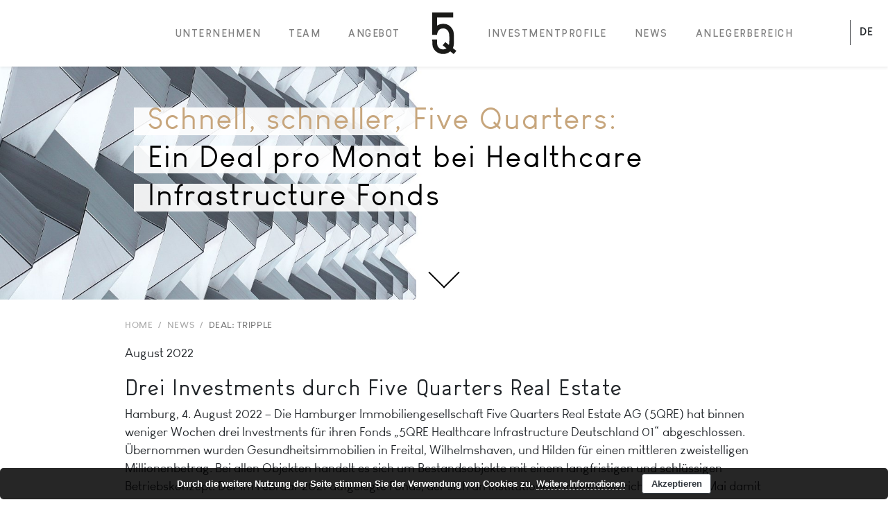

--- FILE ---
content_type: text/html; charset=UTF-8
request_url: https://www.5qre.com/de/news/deal-tripple/
body_size: 9793
content:

<!DOCTYPE HTML>

<html class="no-js" lang="de"><head>
<meta http-equiv="Content-Type" content="text/html; charset=utf-8" />

<meta http-equiv="X-UA-Compatible" content="IE=edge,chrome=1">

<title>Deal: Tripple - 5QRE</title>

<base href="https://www.5qre.com/de/" />
	
<link rel="alternate" href="https://www.5qre.com/de/news/deal-tripple/" hreflang="x-default" />
<link rel="alternate" hreflang="de-DE" href="https://www.5qre.com/de/news/deal-tripple/" />
<!-- FAVICON -->

<link rel="shortcut icon" href="https://www.5qre.com/wp-content/themes/5qre/favicon.ico?x76016" type="image/x-icon" />

<!-- FONTS -->
	
<link rel="stylesheet" href="https://www.5qre.com/wp-content/themes/5qre/fonts/fonts.css?x76016" />
	
<link rel="stylesheet" href="https://www.5qre.com/wp-content/themes/5qre/fonts/fontawsome/css/all.min.css?x76016" />


<!-- Bootstrap -->

<link rel="stylesheet" href="https://www.5qre.com/wp-content/themes/5qre/css/bootstrap/bootstrap.min.css?x76016" />
	
<link rel="stylesheet" href="https://www.5qre.com/wp-content/themes/5qre/css/bootstrap/offcanvas.css?x76016" />
		
	
<link href="https://www.5qre.com/wp-content/themes/5qre/style.css?x76016" rel="stylesheet" type="text/css" />

<meta name="viewport" content="width=device-width, initial-scale=1, shrink-to-fit=no">
	
<!-- Header BG -->




		<style>
							
			.homeheader {background-image: url(https://www.5qre.com/wp-content/uploads/2019/06/bg-header-02-1920x1080.jpg);  }
			.homeheader.half, .homeheader.auto  {background-image: url(https://www.5qre.com/wp-content/uploads/2019/06/bg-header-02-1920x590.jpg);  }

							
			@media screen and (max-width: 992px){
				.homeheader {background-image: url(https://www.5qre.com/wp-content/uploads/2019/06/bg-header-02-992x480.jpg);  }
				.homeheader.half, .homeheader.auto  {background-image: url(https://www.5qre.com/wp-content/uploads/2019/06/bg-header-02-992x300.jpg);  }

			}
							
			@media screen and (max-width: 500px){
				.homeheader {background-image: url(https://www.5qre.com/wp-content/uploads/2019/06/bg-header-02-500x400.jpg);  }
				.homeheader.half, .homeheader.auto {background-image: url(https://www.5qre.com/wp-content/uploads/2019/06/bg-header-02-500x400.jpg);  }
			}

	</style>
					


<meta name='robots' content='index, follow, max-image-preview:large, max-snippet:-1, max-video-preview:-1' />

	<!-- This site is optimized with the Yoast SEO plugin v26.7 - https://yoast.com/wordpress/plugins/seo/ -->
	<link rel="canonical" href="https://www.5qre.com/de/news/deal-tripple/" />
	<meta property="og:locale" content="de_DE" />
	<meta property="og:type" content="article" />
	<meta property="og:title" content="Deal: Tripple - 5QRE" />
	<meta property="og:url" content="https://www.5qre.com/de/news/deal-tripple/" />
	<meta property="og:site_name" content="5QRE" />
	<meta property="article:modified_time" content="2025-09-22T13:49:38+00:00" />
	<meta name="twitter:card" content="summary_large_image" />
	<meta name="twitter:label1" content="Geschätzte Lesezeit" />
	<meta name="twitter:data1" content="5 Minuten" />
	<script type="application/ld+json" class="yoast-schema-graph">{"@context":"https://schema.org","@graph":[{"@type":"WebPage","@id":"https://www.5qre.com/de/news/deal-tripple/","url":"https://www.5qre.com/de/news/deal-tripple/","name":"Deal: Tripple - 5QRE","isPartOf":{"@id":"https://www.5qre.com/de/#website"},"datePublished":"2022-08-04T09:51:10+00:00","dateModified":"2025-09-22T13:49:38+00:00","breadcrumb":{"@id":"https://www.5qre.com/de/news/deal-tripple/#breadcrumb"},"inLanguage":"de","potentialAction":[{"@type":"ReadAction","target":["https://www.5qre.com/de/news/deal-tripple/"]}]},{"@type":"BreadcrumbList","@id":"https://www.5qre.com/de/news/deal-tripple/#breadcrumb","itemListElement":[{"@type":"ListItem","position":1,"name":"Home","item":"https://www.5qre.com/de/"},{"@type":"ListItem","position":2,"name":"News","item":"https://www.5qre.com/de/news/"},{"@type":"ListItem","position":3,"name":"Deal: Tripple"}]},{"@type":"WebSite","@id":"https://www.5qre.com/de/#website","url":"https://www.5qre.com/de/","name":"5QRE","description":"FIVE QUARTERS REAL ESTATE AG","publisher":{"@id":"https://www.5qre.com/de/#organization"},"potentialAction":[{"@type":"SearchAction","target":{"@type":"EntryPoint","urlTemplate":"https://www.5qre.com/de/?s={search_term_string}"},"query-input":{"@type":"PropertyValueSpecification","valueRequired":true,"valueName":"search_term_string"}}],"inLanguage":"de"},{"@type":"Organization","@id":"https://www.5qre.com/de/#organization","name":"Five Quarters Real Estate I 5QRE","url":"https://www.5qre.com/de/","logo":{"@type":"ImageObject","inLanguage":"de","@id":"https://www.5qre.com/de/#/schema/logo/image/","url":"https://www.5qre.com/wp-content/uploads/2019/07/5qre.png","contentUrl":"https://www.5qre.com/wp-content/uploads/2019/07/5qre.png","width":600,"height":517,"caption":"Five Quarters Real Estate I 5QRE"},"image":{"@id":"https://www.5qre.com/de/#/schema/logo/image/"}}]}</script>
	<!-- / Yoast SEO plugin. -->


<link rel="alternate" title="oEmbed (JSON)" type="application/json+oembed" href="https://www.5qre.com/de/wp-json/oembed/1.0/embed?url=https%3A%2F%2Fwww.5qre.com%2Fde%2Fnews%2Fdeal-tripple%2F" />
<link rel="alternate" title="oEmbed (XML)" type="text/xml+oembed" href="https://www.5qre.com/de/wp-json/oembed/1.0/embed?url=https%3A%2F%2Fwww.5qre.com%2Fde%2Fnews%2Fdeal-tripple%2F&#038;format=xml" />
<style id='wp-img-auto-sizes-contain-inline-css' type='text/css'>
img:is([sizes=auto i],[sizes^="auto," i]){contain-intrinsic-size:3000px 1500px}
/*# sourceURL=wp-img-auto-sizes-contain-inline-css */
</style>
<link rel='stylesheet' id='wp-block-library-css' href='https://www.5qre.com/wp-includes/css/dist/block-library/style.min.css?x76016' type='text/css' media='all' />
<style id='global-styles-inline-css' type='text/css'>
:root{--wp--preset--aspect-ratio--square: 1;--wp--preset--aspect-ratio--4-3: 4/3;--wp--preset--aspect-ratio--3-4: 3/4;--wp--preset--aspect-ratio--3-2: 3/2;--wp--preset--aspect-ratio--2-3: 2/3;--wp--preset--aspect-ratio--16-9: 16/9;--wp--preset--aspect-ratio--9-16: 9/16;--wp--preset--color--black: #000000;--wp--preset--color--cyan-bluish-gray: #abb8c3;--wp--preset--color--white: #ffffff;--wp--preset--color--pale-pink: #f78da7;--wp--preset--color--vivid-red: #cf2e2e;--wp--preset--color--luminous-vivid-orange: #ff6900;--wp--preset--color--luminous-vivid-amber: #fcb900;--wp--preset--color--light-green-cyan: #7bdcb5;--wp--preset--color--vivid-green-cyan: #00d084;--wp--preset--color--pale-cyan-blue: #8ed1fc;--wp--preset--color--vivid-cyan-blue: #0693e3;--wp--preset--color--vivid-purple: #9b51e0;--wp--preset--gradient--vivid-cyan-blue-to-vivid-purple: linear-gradient(135deg,rgb(6,147,227) 0%,rgb(155,81,224) 100%);--wp--preset--gradient--light-green-cyan-to-vivid-green-cyan: linear-gradient(135deg,rgb(122,220,180) 0%,rgb(0,208,130) 100%);--wp--preset--gradient--luminous-vivid-amber-to-luminous-vivid-orange: linear-gradient(135deg,rgb(252,185,0) 0%,rgb(255,105,0) 100%);--wp--preset--gradient--luminous-vivid-orange-to-vivid-red: linear-gradient(135deg,rgb(255,105,0) 0%,rgb(207,46,46) 100%);--wp--preset--gradient--very-light-gray-to-cyan-bluish-gray: linear-gradient(135deg,rgb(238,238,238) 0%,rgb(169,184,195) 100%);--wp--preset--gradient--cool-to-warm-spectrum: linear-gradient(135deg,rgb(74,234,220) 0%,rgb(151,120,209) 20%,rgb(207,42,186) 40%,rgb(238,44,130) 60%,rgb(251,105,98) 80%,rgb(254,248,76) 100%);--wp--preset--gradient--blush-light-purple: linear-gradient(135deg,rgb(255,206,236) 0%,rgb(152,150,240) 100%);--wp--preset--gradient--blush-bordeaux: linear-gradient(135deg,rgb(254,205,165) 0%,rgb(254,45,45) 50%,rgb(107,0,62) 100%);--wp--preset--gradient--luminous-dusk: linear-gradient(135deg,rgb(255,203,112) 0%,rgb(199,81,192) 50%,rgb(65,88,208) 100%);--wp--preset--gradient--pale-ocean: linear-gradient(135deg,rgb(255,245,203) 0%,rgb(182,227,212) 50%,rgb(51,167,181) 100%);--wp--preset--gradient--electric-grass: linear-gradient(135deg,rgb(202,248,128) 0%,rgb(113,206,126) 100%);--wp--preset--gradient--midnight: linear-gradient(135deg,rgb(2,3,129) 0%,rgb(40,116,252) 100%);--wp--preset--font-size--small: 13px;--wp--preset--font-size--medium: 20px;--wp--preset--font-size--large: 36px;--wp--preset--font-size--x-large: 42px;--wp--preset--spacing--20: 0.44rem;--wp--preset--spacing--30: 0.67rem;--wp--preset--spacing--40: 1rem;--wp--preset--spacing--50: 1.5rem;--wp--preset--spacing--60: 2.25rem;--wp--preset--spacing--70: 3.38rem;--wp--preset--spacing--80: 5.06rem;--wp--preset--shadow--natural: 6px 6px 9px rgba(0, 0, 0, 0.2);--wp--preset--shadow--deep: 12px 12px 50px rgba(0, 0, 0, 0.4);--wp--preset--shadow--sharp: 6px 6px 0px rgba(0, 0, 0, 0.2);--wp--preset--shadow--outlined: 6px 6px 0px -3px rgb(255, 255, 255), 6px 6px rgb(0, 0, 0);--wp--preset--shadow--crisp: 6px 6px 0px rgb(0, 0, 0);}:where(.is-layout-flex){gap: 0.5em;}:where(.is-layout-grid){gap: 0.5em;}body .is-layout-flex{display: flex;}.is-layout-flex{flex-wrap: wrap;align-items: center;}.is-layout-flex > :is(*, div){margin: 0;}body .is-layout-grid{display: grid;}.is-layout-grid > :is(*, div){margin: 0;}:where(.wp-block-columns.is-layout-flex){gap: 2em;}:where(.wp-block-columns.is-layout-grid){gap: 2em;}:where(.wp-block-post-template.is-layout-flex){gap: 1.25em;}:where(.wp-block-post-template.is-layout-grid){gap: 1.25em;}.has-black-color{color: var(--wp--preset--color--black) !important;}.has-cyan-bluish-gray-color{color: var(--wp--preset--color--cyan-bluish-gray) !important;}.has-white-color{color: var(--wp--preset--color--white) !important;}.has-pale-pink-color{color: var(--wp--preset--color--pale-pink) !important;}.has-vivid-red-color{color: var(--wp--preset--color--vivid-red) !important;}.has-luminous-vivid-orange-color{color: var(--wp--preset--color--luminous-vivid-orange) !important;}.has-luminous-vivid-amber-color{color: var(--wp--preset--color--luminous-vivid-amber) !important;}.has-light-green-cyan-color{color: var(--wp--preset--color--light-green-cyan) !important;}.has-vivid-green-cyan-color{color: var(--wp--preset--color--vivid-green-cyan) !important;}.has-pale-cyan-blue-color{color: var(--wp--preset--color--pale-cyan-blue) !important;}.has-vivid-cyan-blue-color{color: var(--wp--preset--color--vivid-cyan-blue) !important;}.has-vivid-purple-color{color: var(--wp--preset--color--vivid-purple) !important;}.has-black-background-color{background-color: var(--wp--preset--color--black) !important;}.has-cyan-bluish-gray-background-color{background-color: var(--wp--preset--color--cyan-bluish-gray) !important;}.has-white-background-color{background-color: var(--wp--preset--color--white) !important;}.has-pale-pink-background-color{background-color: var(--wp--preset--color--pale-pink) !important;}.has-vivid-red-background-color{background-color: var(--wp--preset--color--vivid-red) !important;}.has-luminous-vivid-orange-background-color{background-color: var(--wp--preset--color--luminous-vivid-orange) !important;}.has-luminous-vivid-amber-background-color{background-color: var(--wp--preset--color--luminous-vivid-amber) !important;}.has-light-green-cyan-background-color{background-color: var(--wp--preset--color--light-green-cyan) !important;}.has-vivid-green-cyan-background-color{background-color: var(--wp--preset--color--vivid-green-cyan) !important;}.has-pale-cyan-blue-background-color{background-color: var(--wp--preset--color--pale-cyan-blue) !important;}.has-vivid-cyan-blue-background-color{background-color: var(--wp--preset--color--vivid-cyan-blue) !important;}.has-vivid-purple-background-color{background-color: var(--wp--preset--color--vivid-purple) !important;}.has-black-border-color{border-color: var(--wp--preset--color--black) !important;}.has-cyan-bluish-gray-border-color{border-color: var(--wp--preset--color--cyan-bluish-gray) !important;}.has-white-border-color{border-color: var(--wp--preset--color--white) !important;}.has-pale-pink-border-color{border-color: var(--wp--preset--color--pale-pink) !important;}.has-vivid-red-border-color{border-color: var(--wp--preset--color--vivid-red) !important;}.has-luminous-vivid-orange-border-color{border-color: var(--wp--preset--color--luminous-vivid-orange) !important;}.has-luminous-vivid-amber-border-color{border-color: var(--wp--preset--color--luminous-vivid-amber) !important;}.has-light-green-cyan-border-color{border-color: var(--wp--preset--color--light-green-cyan) !important;}.has-vivid-green-cyan-border-color{border-color: var(--wp--preset--color--vivid-green-cyan) !important;}.has-pale-cyan-blue-border-color{border-color: var(--wp--preset--color--pale-cyan-blue) !important;}.has-vivid-cyan-blue-border-color{border-color: var(--wp--preset--color--vivid-cyan-blue) !important;}.has-vivid-purple-border-color{border-color: var(--wp--preset--color--vivid-purple) !important;}.has-vivid-cyan-blue-to-vivid-purple-gradient-background{background: var(--wp--preset--gradient--vivid-cyan-blue-to-vivid-purple) !important;}.has-light-green-cyan-to-vivid-green-cyan-gradient-background{background: var(--wp--preset--gradient--light-green-cyan-to-vivid-green-cyan) !important;}.has-luminous-vivid-amber-to-luminous-vivid-orange-gradient-background{background: var(--wp--preset--gradient--luminous-vivid-amber-to-luminous-vivid-orange) !important;}.has-luminous-vivid-orange-to-vivid-red-gradient-background{background: var(--wp--preset--gradient--luminous-vivid-orange-to-vivid-red) !important;}.has-very-light-gray-to-cyan-bluish-gray-gradient-background{background: var(--wp--preset--gradient--very-light-gray-to-cyan-bluish-gray) !important;}.has-cool-to-warm-spectrum-gradient-background{background: var(--wp--preset--gradient--cool-to-warm-spectrum) !important;}.has-blush-light-purple-gradient-background{background: var(--wp--preset--gradient--blush-light-purple) !important;}.has-blush-bordeaux-gradient-background{background: var(--wp--preset--gradient--blush-bordeaux) !important;}.has-luminous-dusk-gradient-background{background: var(--wp--preset--gradient--luminous-dusk) !important;}.has-pale-ocean-gradient-background{background: var(--wp--preset--gradient--pale-ocean) !important;}.has-electric-grass-gradient-background{background: var(--wp--preset--gradient--electric-grass) !important;}.has-midnight-gradient-background{background: var(--wp--preset--gradient--midnight) !important;}.has-small-font-size{font-size: var(--wp--preset--font-size--small) !important;}.has-medium-font-size{font-size: var(--wp--preset--font-size--medium) !important;}.has-large-font-size{font-size: var(--wp--preset--font-size--large) !important;}.has-x-large-font-size{font-size: var(--wp--preset--font-size--x-large) !important;}
/*# sourceURL=global-styles-inline-css */
</style>

<style id='classic-theme-styles-inline-css' type='text/css'>
/*! This file is auto-generated */
.wp-block-button__link{color:#fff;background-color:#32373c;border-radius:9999px;box-shadow:none;text-decoration:none;padding:calc(.667em + 2px) calc(1.333em + 2px);font-size:1.125em}.wp-block-file__button{background:#32373c;color:#fff;text-decoration:none}
/*# sourceURL=/wp-includes/css/classic-themes.min.css */
</style>
<link rel="https://api.w.org/" href="https://www.5qre.com/de/wp-json/" /><meta name="generator" content="WPML ver:4.8.6 stt:1,3;" />

<link rel='stylesheet' id='basecss-css' href='https://www.5qre.com/wp-content/plugins/eu-cookie-law/css/style.css?x76016' type='text/css' media='all' />
</head>

<body  >

	<div id="dropdown-overlay"></div>
	<div id="loading-overlay" ></div>
	
	<!-- NAV START  -->
	
	<div class="fixed-top">
	
		<nav class="navbar navbar-expand-lg navbar-light bg-light-trans shadow-sm" id="mainnavcon">
					

							<button class="navbar-toggler p-0 border-0" type="button" data-toggle="offcanvas">
							   <span class="navbar-toggler-icon"></span>
							 </button>
		
						<a href="https://www.5qre.com/de/" class="logo"><img src="https://www.5qre.com/wp-content/themes/5qre/grafik/5qre-logo.svg?x76016" width="35" height="60" alt="5qre"/></a>


						<div class="navbar-collapse offcanvas-collapse text-justify" id="mainnav" >
							
							<ul class="navbar-nav nav-left">
								
									<li class=" nav-item   menu-item-depth-0 menu-item menu-item-type-post_type menu-item-object-page menu-item-has-children dropdown"><a href="#" class=" nav-link  dropdown-toggle" data-toggle="dropdown" aria-haspopup="true" aria-expanded="false">Unternehmen</a>
<ul class='dropdown-menu sub-menu sub-menu-0'><div class='container'><div class='row justify-content-center' ><div class='col-12 col-lg-6 text-right d-none d-lg-block '><p class='dpd-head'>Unternehmen</p></div><div class='col-12 col-lg-6  dpd-submenu'>
	<li class=" sub-menu-item   menu-item-depth-1 menu-item menu-item-type-post_type menu-item-object-page"><a href="https://www.5qre.com/de/unternehmen/#ueber-uns" class=" dropdown-item ">Über uns</a></li>
	<li class=" sub-menu-item   menu-item-depth-1 menu-item menu-item-type-post_type menu-item-object-page"><a href="https://www.5qre.com/de/unternehmen/#anlagephilosophie" class=" dropdown-item ">Anlagephilosophie</a></li>
	<li class=" sub-menu-item   menu-item-depth-1 menu-item menu-item-type-post_type menu-item-object-page"><a href="https://www.5qre.com/de/unternehmen/#zielkunden" class=" dropdown-item ">Zielkunden</a></li>
	<li class=" sub-menu-item   menu-item-depth-1 menu-item menu-item-type-post_type menu-item-object-page"><a href="https://www.5qre.com/de/unternehmen/#regulierung" class=" dropdown-item ">Regulierung</a></li>
	<li class=" sub-menu-item   menu-item-depth-1 menu-item menu-item-type-post_type menu-item-object-page"><a href="https://www.5qre.com/de/unternehmen/#esg" class=" dropdown-item ">ESG</a></li>
	<li class=" sub-menu-item   menu-item-depth-1 menu-item menu-item-type-post_type menu-item-object-page"><a href="https://www.5qre.com/de/unternehmen/#jobs" class=" dropdown-item ">Jobs</a></li>
	<li class=" sub-menu-item   menu-item-depth-1 menu-item menu-item-type-post_type menu-item-object-page"><a href="https://www.5qre.com/de/unternehmen/#kontakt" class=" dropdown-item ">Kontakt</a></li>
</div></div></div></ul>
</li>
<li class=" nav-item   menu-item-depth-0 menu-item menu-item-type-post_type menu-item-object-page menu-item-has-children dropdown"><a href="#" class=" nav-link  dropdown-toggle" data-toggle="dropdown" aria-haspopup="true" aria-expanded="false">Team</a>
<ul class='dropdown-menu sub-menu sub-menu-0'><div class='container'><div class='row justify-content-center' ><div class='col-12 col-lg-6 text-right d-none d-lg-block '><p class='dpd-head'>Team</p></div><div class='col-12 col-lg-6  dpd-submenu'>
	<li class=" sub-menu-item   menu-item-depth-1 menu-item menu-item-type-post_type menu-item-object-page"><a href="https://www.5qre.com/de/team/#management" class=" dropdown-item ">Management</a></li>
	<li class=" sub-menu-item   menu-item-depth-1 menu-item menu-item-type-post_type menu-item-object-page"><a href="https://www.5qre.com/de/team/#aufsichtsrat" class=" dropdown-item ">Aufsichtsrat</a></li>
	<li class=" sub-menu-item   menu-item-depth-1 menu-item menu-item-type-post_type menu-item-object-page"><a href="https://www.5qre.com/de/team/#partner" class=" dropdown-item ">Partner</a></li>
</div></div></div></ul>
</li>
<li class=" nav-item   menu-item-depth-0 menu-item menu-item-type-post_type menu-item-object-page menu-item-has-children dropdown"><a href="#" class=" nav-link  dropdown-toggle" data-toggle="dropdown" aria-haspopup="true" aria-expanded="false">Angebot</a>
<ul class='dropdown-menu sub-menu sub-menu-0'><div class='container'><div class='row justify-content-center' ><div class='col-12 col-lg-6 text-right d-none d-lg-block '><p class='dpd-head'>Angebot</p></div><div class='col-12 col-lg-6  dpd-submenu'>
	<li class=" sub-menu-item   menu-item-depth-1 menu-item menu-item-type-post_type menu-item-object-page"><a href="https://www.5qre.com/de/angebot/#opportunitaeten" class=" dropdown-item ">Opportunitäten</a></li>
	<li class=" sub-menu-item   menu-item-depth-1 menu-item menu-item-type-post_type menu-item-object-page"><a href="https://www.5qre.com/de/angebot/#akquisition" class=" dropdown-item ">Akquisition</a></li>
	<li class=" sub-menu-item   menu-item-depth-1 menu-item menu-item-type-post_type menu-item-object-page"><a href="https://www.5qre.com/de/angebot/#asset-management" class=" dropdown-item ">Asset Management</a></li>
	<li class=" sub-menu-item   menu-item-depth-1 menu-item menu-item-type-post_type menu-item-object-page"><a href="https://www.5qre.com/de/angebot/#digitalisierung" class=" dropdown-item ">Digitalisierung</a></li>
</div></div></div></ul>
</li>
								
								
							</ul>
							
						<!--	<a href="" class="logo d-none d-lg-block"><img src="https://www.5qre.com/wp-content/themes/5qre/grafik/5qre-logo.svg?x76016" width="35" height="60" alt="5qre"/></a> -->
							
							<ul class="navbar-nav nav-right">
								
								<li class=" nav-item   menu-item-depth-0 menu-item menu-item-type-post_type menu-item-object-page"><a href="https://www.5qre.com/de/investmentprofile/" class=" nav-link ">Investmentprofile</a></li>
<li class=" nav-item   menu-item-depth-0 menu-item menu-item-type-post_type_archive menu-item-object-news"><a href="https://www.5qre.com/de/news/" class=" nav-link ">News</a></li>
<li class=" nav-item   menu-item-depth-0 menu-item menu-item-type-post_type menu-item-object-page"><a href="https://www.5qre.com/de/anlegerbereich/" class=" nav-link ">Anlegerbereich</a></li>
								
							</ul>
						</div>
						
								
						<div class="dropdown" id="langswitch">
							
																	
										<button class="btn dropdown-toggle nav-item" type="button" id="dropdownMenuButton" data-toggle="dropdown" aria-haspopup="true" aria-expanded="false">
											<strong>de</strong>
										 </button>
						
										 <div class="dropdown-menu" aria-labelledby="dropdownMenuButton">
											
																						 
											 		
											 		<a href="https://www.5qre.com/news/deal-tripple/" class="dropdown-item">en</a>
											 
											 													
																						 
											 													
																					  </div>
							
							
															
						</div>
		
									
   		 </nav>
		
		
	
	</div>
 	<!-- NAV END  -->		

	
	<!-- CONTENT START  -->

<main role="main">

            
	<!-- Headerimg + Headline -->	




	<div class="container-fluid " id="headerimg">
		
			<div class="row justify-content-center homeheader half" >

				<div class="col">
				
					<div class="container">

						<div class=" col-md-10 mx-auto  ">

							
								
									
											<h1>

												<span class="ti-container">

												Schnell, schneller, Five Quarters: 
												
															<br><span class="type-parttwo">Ein Deal pro Monat bei Healthcare Infrastr&shy;ucture Fonds</span> 

												
												</span>

											</h1>

										
									
								
							
						</div> 

					</div>
					
				</div>

				<a href="#scrolltarget1" class="scrollto"><i></i></a>
					
			</div>
				
	</div>
		
		

	<!-- Breadcrumb -->	



<div class="container" >

		<div class="row justify-content-center" >

				<div class="col-12 col-lg-10 pt-4">		

						<p id="breadcrumbs"><span><span><a href="https://www.5qre.com/de/">Home</a></span>  /  <span><a href="https://www.5qre.com/de/news/">News</a></span>  /  <span class="breadcrumb_last" aria-current="page">Deal: Tripple</span></span></p>
			</div>

		</div>

</div>



<div id="scrolltarget1"></div>
		
<div class="container" class="mb-20">
  
	<div class="row justify-content-center" >

			<div class="col-12 col-lg-10">

						<p class="date brandon bold">August 2022</p>

					
						<h2>Drei Investments durch Five Quarters Real Estate</h2>
<p>Hamburg, 4. August 2022 – Die Hamburger Immobiliengesellschaft Five Quarters Real Estate AG (5QRE) hat binnen weniger Wochen drei Investments für ihren Fonds „5QRE Healthcare Infrastructure Deutschland 01“ abgeschlossen. Übernommen wurden Gesundheitsimmobilien in Freital, Wilhelmshaven, und Hilden für einen mittleren zweistelligen Millionenbetrag. Bei allen Objekten handelt es sich um Bestandsobjekte mit einem langfristigen und schlüssigen Betriebskonzept. Der im Februar 2021 aufgelegte Fonds, der sich an institutionelle Investoren richtet, hat seit Mai damit in jedem Monat ein weiteres Objekt übernommen. „Wir werden gleichzeitig unser schnelles Wachstum fortsetzen und dabei auf gute Ertragsaussichten achten. Als Artikel-8-konformer Fonds legen wir bei den Investments auch weiterhin Wert auf hohe energetische Standards“, kündigt Peret Bergmann, einer der drei Gründer der 5QRE an.</p>
<p><strong>Erstklassige Venenklinik in Hilden</strong></p>
<p>Im nordrhein-westfälischen Hilden – unmittelbar an der Stadtgrenze zur Metropole Düsseldorf wurde vor wenigen Tagen das Closing für den Kauf der „Klinik im Park“ realisiert. Die Fachklinik für Venenheilkunde wird von Bergman Clinics (Bergmann Deutsche Klinik Hilden GmbH) geführt. Der Komplex verfügt über vier Gebäude auf einer Fläche von knapp 3.200 Quadratmetern. Der Kaufpreis beträgt EUR 11,3 Mio. Im Deutschland-Ranking von „klinikradar.de“ liegt das Haus auf Platz Zwei bei der Zahl der phlebologischen Behandlungen. Die Fachklinik wurde 1984 in Betrieb genommen und in den Jahren 2010 und 2020 aufwändig saniert – unter anderem auch im Bereich der energetischen Optimierung. Die Zahl der jährlich behandelten Patientinnen und Patienten beträgt mehr als 20.000. Die „Klinik im Park“ ist Vertragspartner aller gesetzlichen und privaten Krankenversicherungen. Zum Leistungsangebot gehören weiterhin ein Laserzentrum und ein Medizinisches Versorgungszentrum (MVZ). „Die Lage im bevölkerungsreichen Ballungsraum Rhein-Ruhr wird weiterhin für eine sehr gute Auslastung der renommierten Klinik sorgen. Dies war einer der Gründe für unsere Investitionsentscheidung. Wichtig für uns waren zudem der guten Werte für die Energieeffizienz“, erklärt Erik Beets, ebenfalls Gründer.</p>
<p><strong>Gesundheitszentrum in Wilhelmshaven und Betreutes Wohnen in Freital</strong></p>
<p>Ein weiteres Investment von 5QRE in den vergangenen Wochen war das „Gesundheitszentrum St. Willehad“ in Wilhelmshaven im Süden der Stadt. Auf einer Fläche von rund 5.600 Quadratmetern – verteilt auf vier Stockwerke – nutzen Ärzte verschiedenster Fachrichtungen den Komplex. Für zusätzliche Frequenz sorgt eine Apotheke. Das Gesundheitszentrum wurde 2003 errichtet.</p>
<p>Die Wohnanlage „Alte Schule“ in Freital bietet Betreutes Wohnen an. In unmittelbarer Nähe zur Stadtgrenze von Dresden wurde 2018 eine frühere Schule umgebaut, modernisier und durch einen Neubau erweitert. Die Immobilie verfügt nun über 58 Apartments für pflegebedürfte Menschen und einen ergänzenden Bereich für Physiotherapie.</p>
<p><strong>Weiter hohe Diversität bei Investments </strong></p>
<p>„Diese drei Investments zeigen, dass wir bei unserem Fonds auf eine breite Mischung der Objekte achten. Wir konzentrieren uns nicht auf ein Segment, sondern suchen in erster Linie bundesweit nach Bestandsimmobilien aus dem Gesundheitsbereich mit unterschiedlichen und sich ergänzenden Nutzungskonzepten. Wichtig ist uns bei den Objekten für unseren Artikel-8-konformen Fonds neben einer guten Rendite auch eine überdurchschnittliche Energiebilanz und eine transparente ESG-Strategie“, fügt Bergmann an. Auch bei diesen drei Transaktion hat 5QRE wieder mit den Gesundheitsimmobilien-Spezialisten der TSC Real Estate aus Berlin zusammengearbeitet.</p>
<hr />
<h3>ÜBER FIVE QUARTERS REAL ESTATE | 5QRE</h3>
<p>Die Five Quarters Real Estate AG | 5QRE ist eine Immobiliengesellschaft (KVG) für institutionelle Anleger, die ihren Sitz in Hamburg hat. 2019 von erfahrenen Experten aus der Branche gegründet, bietet Five Quarters Real Estate europaweit Zugang zu Transaktionen in den Bereichen Gesundheit, Wohnen, Arbeiten, Nahversorgung sowie kundenspezifische und individualisierte Konzepte. Eine richtungsweisende Marktposition verschafft sich 5QRE durch die umfassende Nutzung digitaler Analyse-, Prognose- und Reporting-Tools. Ihre Tätigkeit als AIF-Kapitalverwaltungsgesellschaft übt die Five Quarters Real Estate AG mit Erlaubnis der Bundesanstalt für Finanzdienstleistungsaufsicht (BaFin) aus. Dadurch erhalten die Kunden von Five Quarters höchste regulatorische Sicherheit.</p>
<hr />
<h3>Pressekontakt</h3>
<p>Peret Bergmann<br />
T: +49 40 60779140<br />
<a href="mailto:press@5qre.com">press@5qre.com</a><br />
<a href="http://www.5qre.com">www.5qre.com</a></p>
<hr />
<div class="container">
<div class="row">
<div class="col-12 col-sm-4 col-md-4 col-lg-3 text-center ">
<p><a href="https://www.5qre.com/wp-content/uploads/2019/06/erik-beets-press.jpg?x76016" target="_blank" rel="noopener"><img decoding="async" class="img-thumbnail" src="https://www.5qre.com/wp-content/uploads/2019/06/team-erik-beets-220x220.jpg?x76016" srcset="https://www.5qre.com/wp-content/uploads/2019/06/team-erik-beets.jpg 2x" alt="" /></a></p>
<p>Erik Beets</p>
</div>
<div class="col-12 col-sm-4 col-md-4 col-lg-3 text-center "></div>
<div class="col-12 col-sm-4 col-md-4 col-lg-3 text-center ">
<p><a href="https://www.5qre.com/wp-content/uploads/2019/06/peret-bergmann-press.jpg?x76016" target="_blank" rel="noopener"><img decoding="async" class="img-thumbnail" src="https://www.5qre.com/wp-content/uploads/2019/06/team-peret-bergmann-220x220.jpg?x76016" srcset="https://www.5qre.com/wp-content/uploads/2019/06/team-peret-bergmann.jpg 2x" alt="Peret Bergmann" /></a></p>
<p>Peret Bergmann</p>
</div>
</div>
</div>
<hr />
<p>&nbsp;</p>
 
				
						<p>

						 <a href="https://www.5qre.com/wp-content/uploads/2022/08/press-release-220804-GER.pdf?x76016" target="_blank"><button type="button" class="btn btn-dark btn-sm mr-2" > als PDF downloaden </button></a> 						
						<a href="https://www.5qre.com/wp-content/uploads/2022/08/press-kit-220804.zip?x76016" target="_blank"><button type="button" class="btn btn-dark btn-sm" > Pressematerial </button></a> 						
						</p>
		</div>
				
	</div>
	
</div>



<div class="container" class="mb-20">
	
	<div class="row justify-content-center" >

				<div class="col-12 col-lg-10 mb-5">
					
						<hr>
					
						<nav aria-label="Page navigation" class="news-single-nav">
							
							  <ul class="pagination justify-content-center ">
								  
																  
								<li class="page-item ">
										
									
										<a href="https://www.5qre.com/de/news/deal-halberstadt/" 	title="Deal: Halberstadt"  class="page-link prevlink" aria-label="Previous"><span class="d-none d-sm-inline-block"> Neuere News </span></a>
									
								</li>
								  
									
								  
								<li class="page-item ">
									
									<a href="https://www.5qre.com/de/news/" class="page-link" ><span> Zur Übersicht </span></a>
									
								</li>
								  
									
																  
								<li class="page-item">

									<a href="https://www.5qre.com/de/news/deal-duisburg/" 	title="Deal: Duisburg"  class="page-link nextlink" aria-label="Previous"><span class="d-none d-sm-inline-block"> Ältere News </span></a>

								</li>
								  
																	
								
								  
							  </ul>
						</nav> 
									
				</div>
		
	</div>
	
</div>
			
	
       
 </main>

 <!-- CONTENT END  -->
        
    
<!-- FOOTER START  -->
        
 <footer>
	 
	<div class="container clearfix d-none d-lg-block"> 
			
					<div class="footer-col float-left">
						
							<ul>
						
								   <li class="    menu-item-depth-0 menu-item menu-item-type-post_type menu-item-object-page menu-item-has-children dropdown"><a href="https://www.5qre.com/de/unternehmen/">Unternehmen</a>
<ul>
	<li class="    menu-item-depth-1 menu-item menu-item-type-post_type menu-item-object-page"><a href="https://www.5qre.com/de/unternehmen/#ueber-uns">Über uns</a></li>
	<li class="    menu-item-depth-1 menu-item menu-item-type-post_type menu-item-object-page"><a href="https://www.5qre.com/de/unternehmen/#anlagephilosophie">Anlagephilosophie</a></li>
	<li class="    menu-item-depth-1 menu-item menu-item-type-post_type menu-item-object-page"><a href="https://www.5qre.com/de/unternehmen/#zielkunden">Zielkunden</a></li>
	<li class="    menu-item-depth-1 menu-item menu-item-type-post_type menu-item-object-page"><a href="https://www.5qre.com/de/unternehmen/#regulierung">Regulierung</a></li>
	<li class="    menu-item-depth-1 menu-item menu-item-type-post_type menu-item-object-page"><a href="https://www.5qre.com/de/unternehmen/#esg">ESG</a></li>
	<li class="    menu-item-depth-1 menu-item menu-item-type-post_type menu-item-object-page"><a href="https://www.5qre.com/de/unternehmen/#jobs">Jobs</a></li>
	<li class="    menu-item-depth-1 menu-item menu-item-type-post_type menu-item-object-page"><a href="https://www.5qre.com/de/unternehmen/#kontakt">Kontakt</a></li>
</ul>
</li>
      
								
							</ul>

					</div>
			   
				   <div class="footer-col float-left">
						
							<ul>
						
								   <li class="    menu-item-depth-0 menu-item menu-item-type-post_type menu-item-object-page menu-item-has-children dropdown"><a href="https://www.5qre.com/de/team/">Team</a>
<ul>
	<li class="    menu-item-depth-1 menu-item menu-item-type-post_type menu-item-object-page"><a href="https://www.5qre.com/de/team/#management">Management</a></li>
	<li class="    menu-item-depth-1 menu-item menu-item-type-post_type menu-item-object-page"><a href="https://www.5qre.com/de/team/#aufsichtsrat">Aufsichtsrat</a></li>
	<li class="    menu-item-depth-1 menu-item menu-item-type-post_type menu-item-object-page"><a href="https://www.5qre.com/de/team/#partner">Partner</a></li>
</ul>
</li>
      
								
							</ul>

					</div>
			   
				   <div class="footer-col float-left">
						
							<ul>
						
								   <li class="    menu-item-depth-0 menu-item menu-item-type-post_type menu-item-object-page menu-item-has-children dropdown"><a href="https://www.5qre.com/de/angebot/">Angebot</a>
<ul>
	<li class="    menu-item-depth-1 menu-item menu-item-type-post_type menu-item-object-page"><a href="https://www.5qre.com/de/angebot/#opportunitaeten">Opportunitäten</a></li>
	<li class="    menu-item-depth-1 menu-item menu-item-type-post_type menu-item-object-page"><a href="https://www.5qre.com/de/angebot/#akquisition">Akquisition</a></li>
	<li class="    menu-item-depth-1 menu-item menu-item-type-post_type menu-item-object-page"><a href="https://www.5qre.com/de/angebot/#asset-management">Asset Management</a></li>
	<li class="    menu-item-depth-1 menu-item menu-item-type-post_type menu-item-object-page"><a href="https://www.5qre.com/de/angebot/#digitalisierung">Digitalisierung</a></li>
</ul>
</li>
      
								
							</ul>

					</div>
			   
			  		<div class="footer-col float-left">
						
							<ul>
						
								   <li class="    menu-item-depth-0 menu-item menu-item-type-post_type menu-item-object-page menu-item-has-children dropdown"><a href="https://www.5qre.com/de/investmentprofile/">Investmentprofile</a>
<ul>
	<li class="    menu-item-depth-1 scrollbutton menu-item menu-item-type-custom menu-item-object-custom"><a href="https://www.5qre.com/de/investmentprofile/#wohnen-mixed-use">Wohnen Mixed-Use</a></li>
	<li class="    menu-item-depth-1 scrollbutton menu-item menu-item-type-custom menu-item-object-custom"><a href="https://www.5qre.com/de/investmentprofile/#gesundheitsimmobilien">Gesundheitsimmobilien</a></li>
</ul>
</li>
      
								
							</ul>

					</div>
			   
			   		<div class="footer-col float-left">
						
							<ul>
						
								   <li class="    menu-item-depth-0 menu-item menu-item-type-post_type_archive menu-item-object-news current-menu-ancestor current-menu-parent menu-item-has-children dropdown"><a href="https://www.5qre.com/de/news/">Alle News</a>
<ul>
	<li class="    menu-item-depth-1 menu-item menu-item-type-post_type menu-item-object-news"><a href="https://www.5qre.com/de/news/5qre-research/">5QRE: Research</a></li>
	<li class="    menu-item-depth-1 menu-item menu-item-type-post_type menu-item-object-news"><a href="https://www.5qre.com/de/news/5qre-aufsichtsrat-2/">5QRE: Aufsichtsrat</a></li>
	<li class="    menu-item-depth-1 menu-item menu-item-type-post_type menu-item-object-news"><a href="https://www.5qre.com/de/news/deal-schkeuditz/">Deal: Schkeuditz</a></li>
	<li class="    menu-item-depth-1 menu-item menu-item-type-post_type menu-item-object-news"><a href="https://www.5qre.com/de/news/am-deal-nenndorf/">AM Deal: Nenndorf</a></li>
	<li class="    menu-item-depth-1 menu-item menu-item-type-post_type menu-item-object-news"><a href="https://www.5qre.com/de/news/deal-halberstadt/">Deal: Halberstadt</a></li>
	<li class="    menu-item-depth-1 menu-item menu-item-type-post_type menu-item-object-news current-menu-item"><a href="https://www.5qre.com/de/news/deal-tripple/">Deal: Tripple</a></li>
	<li class="    menu-item-depth-1 menu-item menu-item-type-post_type menu-item-object-news"><a href="https://www.5qre.com/de/news/deal-duisburg/">Deal: Duisburg</a></li>
	<li class="    menu-item-depth-1 menu-item menu-item-type-post_type menu-item-object-news"><a href="https://www.5qre.com/de/news/5qre-aufsichtsrat/">5QRE: Aufsichtsrat</a></li>
	<li class="    menu-item-depth-1 menu-item menu-item-type-post_type menu-item-object-news"><a href="https://www.5qre.com/de/news/5qre-artikel-8/">5QRE: Artikel 8</a></li>
	<li class="    menu-item-depth-1 menu-item menu-item-type-post_type menu-item-object-news"><a href="https://www.5qre.com/de/news/deal-hamburg/">Deal: Hamburg</a></li>
	<li class="    menu-item-depth-1 menu-item menu-item-type-post_type menu-item-object-news"><a href="https://www.5qre.com/de/news/deal-darmstadt/">Deal: Darmstadt</a></li>
	<li class="    menu-item-depth-1 menu-item menu-item-type-post_type menu-item-object-news"><a href="https://www.5qre.com/de/news/ein-ruhesitz-fuers-kapital-5qre-kauft-seniorenpflegeheim/">Deal: Nenndorf</a></li>
	<li class="    menu-item-depth-1 menu-item menu-item-type-post_type menu-item-object-news"><a href="https://www.5qre.com/de/news/5qre-healthcare/">5QRE: Healthcare</a></li>
	<li class="    menu-item-depth-1 menu-item menu-item-type-post_type menu-item-object-news"><a href="https://www.5qre.com/de/news/5qre-bafin-kvg-erlaubnis/">5QRE: BaFin KVG-Erlaubnis</a></li>
</ul>
</li>
      
								
							</ul>

					</div>
		
					<div class="footer-col float-left">
						
							<ul>
						
								   <li class="    menu-item-depth-0 menu-item menu-item-type-post_type menu-item-object-page"><a href="https://www.5qre.com/de/anlegerbereich/">Anlegerbereich</a></li>
      
								
							</ul>

					</div>
			   
		
	 </div>
	 
	  <div class="container  d-none d-lg-block"> 
		  
		 <hr>
		  
	 </div>
	 
	 <div class="container clearfix"> 
			
					<div class="footer-col float-left imprint">
						
						<a href="https://www.5qre.com/de/" class="footer-logo"><img src="https://www.5qre.com/wp-content/themes/5qre/grafik/5qre-typo-logo.svg?x76016" width="300" height="12" alt="5qre"/></a>
						
						
						<ul>
						
								   <li class="    menu-item-depth-0 menu-item menu-item-type-post_type menu-item-object-page"><a href="https://www.5qre.com/de/impressum/">Impressum</a></li>
<li class="    menu-item-depth-0 menu-item menu-item-type-post_type menu-item-object-page"><a href="https://www.5qre.com/de/datenschutz/">Datenschutz</a></li>
<li class="    menu-item-depth-0 menu-item menu-item-type-post_type menu-item-object-page"><a href="https://www.5qre.com/de/disclaimer/">Rechtliches</a></li>
<li class="    menu-item-depth-0 menu-item menu-item-type-post_type menu-item-object-page"><a href="https://www.5qre.com/de/unternehmen/jobs/">Jobs</a></li>
      
								
							</ul>
						
						
					</div>	
		 
		 			<div class="footer-col float-md-right ">
						
								<div class="socials">

									<a href="https://www.linkedin.com/company/5qre" target="_blank"><i class="fab fa-linkedin-in"></i></a>

									<a href="https://www.xing.com/companies/fivequartersrealestatei5qre" target="_blank"><i class="fab fa-xing"></i></a>
								
								</div>
							
					</div>
		
	 </div>
	
</footer>
	 
<!-- FOOTER END  -->

<script type="text/javascript" src="https://www.5qre.com/wp-content/themes/5qre/js/jquery-3.3.1.min.js?x76016"></script>
<script type="text/javascript" src="https://www.5qre.com/wp-content/themes/5qre/js/bootstrap/bootstrap.bundle.min.js?x76016"></script>
<script type="text/javascript" src="https://www.5qre.com/wp-content/themes/5qre/js/bootstrap/offcanvas.js?x76016"></script>
<script type="text/javascript" src="https://www.5qre.com/wp-content/themes/5qre/js/stickybits.js?x76016"></script>
<script type="text/javascript" src="https://www.5qre.com/wp-content/themes/5qre/js/es6-promise.min.js?x76016"></script>
<script type="text/javascript" src="https://www.5qre.com/wp-content/themes/5qre/js/es6-promise.auto.min.js?x76016"></script>
<script type="text/javascript" src="https://www.5qre.com/wp-content/themes/5qre/js/typeit.min.js?x76016"></script>
<script type="text/javascript" src="https://www.5qre.com/wp-content/themes/5qre/js/countup.js?x76016"></script>


<script type="text/javascript" src="https://www.5qre.com/wp-content/themes/5qre/js/5qre.js?x76016"></script>

<script type="speculationrules">
{"prefetch":[{"source":"document","where":{"and":[{"href_matches":"/de/*"},{"not":{"href_matches":["/wp-*.php","/wp-admin/*","/wp-content/uploads/*","/wp-content/*","/wp-content/plugins/*","/wp-content/themes/5qre/*","/de/*\\?(.+)"]}},{"not":{"selector_matches":"a[rel~=\"nofollow\"]"}},{"not":{"selector_matches":".no-prefetch, .no-prefetch a"}}]},"eagerness":"conservative"}]}
</script>
<script type="text/javascript" src="https://www.5qre.com/wp-includes/js/jquery/jquery.min.js?x76016" id="jquery-core-js"></script>
<script type="text/javascript" id="eucookielaw-scripts-js-extra">
/* <![CDATA[ */
var eucookielaw_data = {"euCookieSet":"","autoBlock":"0","expireTimer":"60","scrollConsent":"0","networkShareURL":"","isCookiePage":"","isRefererWebsite":""};
//# sourceURL=eucookielaw-scripts-js-extra
/* ]]> */
</script>
<script type="text/javascript" src="https://www.5qre.com/wp-content/plugins/eu-cookie-law/js/scripts.js?x76016" id="eucookielaw-scripts-js"></script>
<!-- Eu Cookie Law 3.1.6 --><div class="pea_cook_wrapper pea_cook_bottomcenter" style="color:#FFFFFF;background:rgb(0,0,0);background: rgba(0,0,0,0.85);"><p>Durch die weitere Nutzung der Seite stimmen Sie der Verwendung von Cookies zu. <a style="color:#FFFFFF;" href="#" id="fom">Weitere Informationen</a> <button id="pea_cook_btn" class="pea_cook_btn">Akzeptieren</button></p></div><div class="pea_cook_more_info_popover"><div class="pea_cook_more_info_popover_inner" style="color:#FFFFFF;background-color: rgba(0,0,0,0.9);"><p>The cookie settings on this website are set to "allow cookies" to provide the best browsing experience. If you use this website without changing the cookie settings or by clicking on "Accept", you agree to this.</p><p><a style="color:#FFFFFF;" href="#" id="pea_close">Schließen</a></p></div></div>
</body>
</html>                    
<!--
Performance optimized by W3 Total Cache. Learn more: https://www.boldgrid.com/w3-total-cache/?utm_source=w3tc&utm_medium=footer_comment&utm_campaign=free_plugin

Page Caching using Disk: Enhanced 
Minified using Disk

Served from: www.5qre.com @ 2026-01-10 04:29:00 by W3 Total Cache
-->

--- FILE ---
content_type: text/css
request_url: https://www.5qre.com/wp-content/themes/5qre/fonts/fonts.css?x76016
body_size: 164
content:
@font-face {
font-family: 'Louis George Café Regular';
font-style: normal;
font-weight: normal;
src: local('Louis George Café Regular'), url('louis-george-cafe.woff') format('woff');
}


@font-face {
font-family: 'Louis George Café Italic';
font-style: normal;
font-weight: normal;
src: local('Louis George Café Italic'), url('louis-george-cafe-talic.woff') format('woff');
}


@font-face {
font-family: 'Louis George Café Bold';
font-style: normal;
font-weight: normal;
src: local('Louis George Café Bold'), url('louis-george-cafe-bold.woff') format('woff');
}


@font-face {
font-family: 'Louis George Café Bold Italic';
font-style: normal;
font-weight: normal;
src: local('Louis George Café Bold Italic'), url('louis-george-cafe-bold-italic.woff') format('woff');
}


@font-face {
font-family: 'Louis George Café Light Regular';
font-style: normal;
font-weight: normal;
src: local('Louis George Café Light Regular'), url('louis-george-cafe-light.woff') format('woff');
}


@font-face {
font-family: 'Louis George Café Light Italic';
font-style: normal;
font-weight: normal;
src: local('Louis George Café Light Italic'), url('louis-george-cafe-light-italic.woff') format('woff');
}

@font-face {
font-family: 'Arvin Regular';
font-style: normal;
font-weight: normal;
src: local('Arvin Regular'), url('arvin.woff') format('woff');
}


@font-face {
font-family: 'Arvin Italic';
font-style: normal;
font-weight: normal;
src: local('Arvin Italic'), url('arvin-italic.woff') format('woff');
}


@font-face {
font-family: 'Arvin Bold';
font-style: normal;
font-weight: normal;
src: local('Arvin Bold'), url('arvin-bold.woff') format('woff');
}


@font-face {
font-family: 'Arvin Bold Italic';
font-style: normal;
font-weight: normal;
src: local('Arvin Bold Italic'), url('arvin-bold-italic.woff') format('woff');
}


@font-face {
font-family: 'Arvin Light Regular';
font-style: normal;
font-weight: normal;
src: local('Arvin Light Regular'), url('arvin-light.woff') format('woff');
}


@font-face {
font-family: 'Arvin Light Italic';
font-style: normal;
font-weight: normal;
src: local('Arvin Light Italic'), url('arvin-light-italic.woff') format('woff');
}

--- FILE ---
content_type: text/css
request_url: https://www.5qre.com/wp-content/themes/5qre/style.css?x76016
body_size: 4230
content:
/**
 * Theme Name:     5qre
 * Theme URI:      www.5qre.com
 * Description:    5qre
 * Author:         Five Quarters Real Estate AG | 5QRE
 * Author URI:     www.5qre.com
 * Version:        1.0
 */
 
 /*
 COLORS
 
Black:		#1F1F1F
Dark Gray:	#858585
LightGray:	#BDBDBD
Brown:		#C7A67D

 */
 

/*

Fonts

*/


body {
	position:relative;
	font-size: 1.1rem
}

.uppercase {
	text-transform: uppercase;
}

.onepager-temp {
/*	font-size: 1.2rem;*/
}

#navbar-onepager .nav-item{
	margin: 0 10px;
}

#navbar-onepager .nav-link{
	text-transform: none;
	padding: 10px;
}



@media (min-width: 576px) and (max-width: 767px){
	.container {
		max-width: 640px;
	}
}

* {font-family: 'Louis George Café Regular';}

p strong {font-family: 'Louis George Café Bold';}

p a {color:inherit; text-decoration: underline;}

a {color:#1F1F1F;}

p.lgfont {
	font-size: 1.4rem;
}

.underlined {
	text-decoration: underline
}

p a:hover {color:#C7A67D; }

hr {margin:2rem 0; }

button.btn-dark a,
button.btn-dark a:hover{
	color: #fff;
	text-decoration: none;
}

button.btn-dark:hover{
	background-color: #C7A67D;
	border-color: #C7A67D;
}

#breadcrumbs span,
#breadcrumbs a,
.breadcrumbs span,
.breadcrumbs a{
	text-decoration: none; 
	text-transform: uppercase;
	letter-spacing: 0.05em; 
	font-size: 0.8rem; 
	font-family: 'Louis George Café Bold';
	color:#aaa;
}

#breadcrumbs .breadcrumb_last,
.breadcrumbs .breadcrumb_last {
	color:#777;
}

#breadcrumbs a:hover,
.breadcrumbs a:hover{
	color:#C7A67D;
}

.table thead th.table-invest-head {
	color: #C7A67D; 
	width: 100px; 
	line-height: 40px; 
	font-family: 'Arvin Regular'; 
	text-transform: uppercase; 
	font-size: 1.3rem;
	letter-spacing: 0.05em; 
	padding:0.5rem 0.75rem
}

.table thead th.table-invest-head button {
	margin-top: 5px;
	margin-bottom: 5px;
}


.table-invest-head span{
	margin-right: 1rem;
}

.invest-minmax {
	 min-width: 40px;
    display: inline-block;
}

.mb-20 {margin-bottom: 2rem}

.page-link, .page-link:hover {color:#000}
.page-link:focus {border:0; outline: none;}

.pagination .page-item {
	padding:0
}

.pagination .page-link a,
.pagination .page-item span,
.pagination .page-item a{
	color:#000;
	padding:0;
	display: block;
	min-width: 36px;
    text-align: center;
    width: 3rem;
    font-size: 1.1rem;
    line-height: 44px;
	height: 48px
}

.pagination .nextlink,
.pagination .prevlink,
.news-single-nav .pagination a{
	box-shadow: none!important;
    border: 1px solid #dee2e6!important;
}

.pagination .page-item .disabled {
	color:#999;
	background: #fff !important;
}

.pagination .page-link a:hover {
	text-decoration: none;
}

.pagination .current {
	text-decoration: underline;
}

.pagination .current:hover,
.pagination .dots:hover{
	background: #fff;
	cursor: default;
}

.pagination .prevlink::before {
    display: inline-block;
    content: "";
    border-top: .3em solid transparent;
    border-right: .3em solid;
    border-bottom: .3em solid transparent;
}

.pagination .nextlink::after {
     display: inline-block;
    content: "";
    border-top: .3em solid transparent;
    border-right: 0;
    border-bottom: .3em solid transparent;
    border-left: .3em solid;
}


h1, h2, h3, h4 ,h5 ,h6 {font-family: 'Arvin Regular'; letter-spacing: 0.05em;}



#mainnav * {font-family: 'Arvin Bold';}


body {
	padding-top:96px;
}

@media screen and (max-width: 991px){
	body {
		padding-top:60px;
	}	
}

button:focus, a:focus {outline:0;}

.btn.focus, .btn:focus {
    outline: 0;
    box-shadow: none;
}

#langswitch {
	position: absolute;
	right: 0.5rem;
	border-left: 1px solid;
	z-index: 996;
	top:29px;
}

#langswitch .btn{
	margin: 0;
}

#langswitch .dropdown-menu {
	width:auto;
	min-width: 10px;
	margin-top:10px;
}

#langswitch .dropdown-menu .dropdown-item {
	padding:.75rem .75rem;
}

#langswitch .dropdown-menu {
	padding:0;
}

#langswitch strong,
#langswitch a {
	text-transform: uppercase;
}

.navbar-light.bg-light-trans {
	background-color: #fff;
		}
nav.navbar { padding: 0;}

.logo {
	transition: right 0.5s;
	z-index: 1000;
}

.logo img{
	transition: height 0.5s, width 0.5s, opacity 0.3s;
	height:60px;
	width: 35px;
	opacity: 1;

}
	
@media screen and (max-width: 1160px){

				body {
				padding-top:86px;
				}

				.logo img{
					height:50px;
					width: 30px;
				}

}

@media screen and (min-width: 992px){

	#mainnav {
						height: 86px
					}
}

@media screen and (max-width: 991px){
	
	#langswitch {
		top:11px;
	}

	
	.navbar-toggler {
		margin-left:1rem;
	}
	
	.logo {
		margin-right:calc(50% - 10px);
		padding: 10px 0;
		position: absolute;
		right: 0;
		top: 0;
	}
	
	.logo img{
		height:40px;
		width: 23px;
	}
}

.fixed-top {
	background:#fff;
}

#mainnavcon {
	z-index:100;
}

@media screen and (max-width: 991px){
	#mainnavcon {
		height: 60px;
	}
	
}

#mainnav .current-menu-parent > a,
#mainnav .current-menu-item > .nav-link{ 
	color:#000;
}

#mainnav .dropdown-menu .sub-menu-item> a{
		color:rgba(0,0,0,.6);
	}

#mainnav .dropdown-menu .sub-menu-item.current_page_item > a{
		color:#000;
	}

.dropdown-item.active, 
.dropdown-item:active,
.dropdown-item:focus,
.dropdown-item:target{
	background-color:#C7A67D!important;
	color:#fff!important;
}

/*Onepager*/
	
	
		.onepager-temp #navbar-onepager {
			background: #fff;
			border-top: 1px solid #888;
		}
	
		 .onepager-temp #navbar-onepager .scrollto{
			display: none;
			right: 1rem;
		}
	
		.onepager-temp #navbar-onepager .scrollto i{
			transform: rotate(225deg);
			margin-top: 23px;
		}
	
		body.tinymenu.onepager-temp #navbar-onepager .scrollto{
			display: block
		}
		
		.onepager-temp #navbar-onepager .nav-link {
			color: #888;
		}
	
		.onepager-temp #navbar-onepager .nav-link:hover {
			color: #000;
		}
	
		.onepager-temp #navbar-onepager .nav-link.active {
				background: #fff;
				color: #000;
		}
		

@media screen and (max-width: 991px){
		
	#mainnav {
		border-top:1px solid #000;
		padding:20px;
	}
	
	#mainnav .nav-item {
		border-bottom:1px solid #ccc;
		padding:5px 0;
		text-transform: uppercase;
		letter-spacing: 0.05em;
	}
		
	#mainnav .nav-item .nav-link{
		padding: 10px 15px;
	}
	
	#mainnav .nav-link:hover {
		background:#f9f9f9;
	}
	
	#mainnav .dropdown-menu {
		border:0;
	}
	
	#mainnav .dropdown-menu .container{
		margin-left: 0;
	}
		
	#mainnav .dropdown-item {
		text-transform: none;
		padding: .45rem 1rem;
	}
	
	#mainnav .dropdown-item:focus {
		background:#fff;
	}
	
	#navbar-onepager .onepager-nav {
		display:none;
	}
	
	#navbar-onepager .onepager-nav.active {
		display:block;
	}
	
	#navbar-onepager .scrollbutton a{
		height:46px;
		width:60px
	}
	
	.onepager-temp #navbar-onepager .scrollto i {
    margin-top: 15px;
		padding: 10px
	}
		
	#navbar-onepager .nav.nav-pills {
		display:block;
	}
	
}




@media screen and (min-width: 992px){		
	
			#mainnavcon {
				opacity: 1;
				height: 96px;
				transition:height 0.5s, opacity 0.3s;
			}

			#mainnav {
				transition: height 0.5s, opacity 0.4s;
				height: 96px;
				z-index: 995;
			}
	
			#dropdown-overlay {
				background: rgba(255,255,255,0.9);
				height: 100vh;
				width: 100vw;
				position: fixed;
				top:0;
				z-index: 990;
				display: none;
				opacity: 0;
				transition: opacity 0.5s;
			}
	
			.dropdown-active #dropdown-overlay {
						display: block;
						opacity: 1;
			}
		
			.dpd-head {
				background:rgba(255,255,255,0.95); 
				padding: 5px 15px; 
				display: inline-block; 
				font-size: 1.2rem; 
				text-transform:uppercase; 
				color: #000;
				font-family: 'Arvin Regular'!important;
				margin-right: 1rem;
				text-decoration: none;
			}
	
			.dpd-head a{
				text-decoration: none;
				display: block;
			}
	
			.dpd-submenu {
				border-left:1px solid #ccc;
			}
	
			#mainnav .dropdown-menu .container {
				padding: 2rem 0;
			}	
	
			.dpd-submenu a.dropdown-item:focus {
				background: #f9f9f9!important;
				color:#000!important;
			}
			
			.nav-item {
				letter-spacing: 0.1em;
				transition: margin-right 0.2s, margin-left 0.2s;
				margin: 0 5px;
				font-size: 0.9rem
			} 
	
			.navbar-light .navbar-nav .nav-link {
							z-index: 1000;
					}
				
			.dropdown-toggle::after {
				display:none;
				z-index: 1;
				bottom: 0;
				position: absolute;
				vertical-align: 0; 
				content: "";
				border-top-color: #858585;
				left: 50%;
				margin-left: -0.3rem;
			}
			
			.show .dropdown-toggle::after {
				border-top-color: #000;
			}
	
			.dropdown.show .dropdown-toggle::after,
			.dropdown-toggle:hover::after {
				display: block;
				border-top-color:#000;
			}	
	
			.onepager-temp .dropdown.current-menu-item .dropdown-toggle::after {
				display: block;
				border-top-color:#000;
			}	
	
			#mainnav .dropdown-item {
				display: inline-block;
				width: auto;
				text-transform: none;
			}
	
			#mainnav .dropdown-item:focus {
				background-color: #C7A67D;
			}

			
	
		body.tinymenu #mainnavcon {
				height: 60px;
			}
	
		body.tinymenu #mainnav {
				height: 60px;
				opacity:1;
			}
	
		body.tinymenu .logo {
				right:calc(50% - 11px);
				top:10px;
			}

		body.tinymenu .logo img{
				height:40px;
				width: 23px;
			}
	
		body.tinymenu  #langswitch {
			top:11px;
		}
			
		/*Onepager*/	
	
	
		body.tinymenu.onepager-temp #mainnavcon{
				height: 0;
				opacity: 0;
				overflow: hidden;
			}
		
		.onepager-temp.tinymenu #navbar-onepager  {
			border-top: 1px solid #fff;

		}
		
		.onepager-temp.tinymenu #navbar-onepager a {
				height: 60px;
				line-height: 40px;
		}
	
		.onepager-temp .current-menu-item .dropdown-menu{
			display: none!important
		}
	
	
		.onepager-temp .current-menu-item a.dropdown-toggle{
			cursor:default!important
		}
	
				/*Onepager END*/

	
		.dropdown {
			position:inherit

		}
	
		#mainnav .dropdown-menu {
			width:100%;
			min-height: 250px;
			border-top-left-radius:0;
			border-top-right-radius:0;
			border:0;
			border-top: 1px solid #000;
			background-image: url(grafik/bg-header-01-1920x1080.jpg); 
			background-position:center center; 
			background-size: cover;
		}
	
	
		.navbar-nav {
			display:block
		}

		.nav-right {
			left: calc(50% + 35px);
			padding-left: 70px
		}

		.nav-right .nav-item {
			margin-right:0;
			display: inline-block;
		}

		.nav-left{
			width: calc(50% - 35px);
			text-align: right;
		}

		.nav-left .nav-item {
			margin-left:0;
			display: inline-block;
		}


		.logo {
			position: absolute;
			right: calc(50% - 18px);
			top:18px;
			display: block;
		}

		a.nav-link {
			position:relative;
			text-transform: uppercase;
			font-family: 'Arvin Bold';
		} 


		.nav-item.active .dropdown-toggle span:after {
			display: block;
			position: absolute;
			content: '';
			background: #000;
			left: 0.5rem;
			right: 0.5rem;
			height: 2px;
			bottom: 5px;
		}

		.dropdown-menu {
			margin-top:0;
		}

		li.dropdown:hover .dropdown-menu {
		 /*  display: block;*/
		}


}



		@media screen and (min-width: 1080px){
			.nav-item {
				margin: 0 10px;
			}

		}
	
		@media screen and (min-width: 1120px){
			.nav-item {
				margin: 0 10px;
			}

		}

		@media screen and (min-width: 1160px){
			.nav-item {
				margin: 0 20px;
				font-size: 0.95rem
			}

		}

		@media screen and (min-width: 1360px){
			.nav-item {
				font-size: 1rem;
				margin: 0 35px;
			}

		}

		@media screen and (min-width: 1600px){
			.nav-item {
				margin: 0 60px;
			}

		}
	
#loading-overlay {
	background: #fff;
	height: 100vh;
	width: 100vw;
	position: fixed;
	top:0;
	z-index: 10000;
	opacity: 1;
	transition: opacity 0.5s;
	display: none
}


#loading-overlay.fadeout {
	opacity: 0;
}
	
footer {
	background-color:#1f1f1f;
	color:#fff;
	padding:3rem 0;
}


footer .container{
	max-width: 1200px
}

footer hr{
	border-top: 1px solid #858585;
	margin:2rem 0;
	
}

footer .footer-col {
	padding: 0 1rem
}

footer ul{
	list-style: none;
	padding: 0;
	margin-bottom: 0;
}

footer ul ul {
	padding-top: 0.5rem;
} 

footer ul li a{
	font-size: 1.2rem;
	font-family: 'Arvin Regular';
	text-transform: uppercase;
	color:#C7A67D;
	letter-spacing: 0.05rem
} 

footer ul ul li a{
	font-size: 0.9rem;
	color:#fff;
} 

footer a{
	color:#fff;
}

footer ul li a:hover{
	color:#C7A67D;
} 

footer ul ul li a:hover{
	color:#fff;
} 

footer a:hover{
	color:inherit;
}

footer  .socials  {
	display: inline-block;
}


footer .socials a {
	color:#C7A67D;
	font-size: 1.5rem;
	margin-right: 1rem
}

footer .imprint ul {
	display:inline-block;
	    line-height: 1.45;
}

footer .imprint li {
	float:left;	
}

footer .imprint a {
	color:#858585;
	font-size: 0.8rem;
	margin-right: 1rem
}

footer .imprint .footer-logo {
	float: left;
	margin-right: 0.5rem;
	margin-bottom: 10px;
}

@media screen and (min-width: 380px){
	footer .imprint  .footer-logo {
		margin-right: 2rem
	}
}

footer .imprint  .footer-logo img{
	max-width: 100%
}

/* Header Typeit */

.homeheader {
	background-image: url(grafik/bg-header-01-1920x1080.jpg); 
	background-position:center center; 
	background-size: cover;
	min-height:calc(100vh - 60px); 
	position:relative;
}



.homeheader.half, .homeheader.auto  {background-image: url(grafik/bg-header-01-1920x590.jpg);  }

							
@media screen and (max-width: 992px){
		.homeheader {background-image: url(grafik/bg-header-01-992x480.jpg);  }
		.homeheader.half, .homeheader.auto  {background-image: url(grafik/bg-header-01-992x300.jpg);  }

}
							
@media screen and (max-width: 500px){
		.homeheader {background-image: url(grafik/bg-header-01-500x400.jpg);  }
		.homeheader.half, .homeheader.auto {background-image: url(grafik/bg-header-01-500x400.jpg);  }
}



@media screen and (min-width: 992px){
	.homeheader {
		min-height:calc(100vh - 96px); 
	}
}

.homeheader h1 {
	font-size: 6.5vh; 
	margin-top: 15vh;
	padding-bottom: 65px;
}

.homeheader.onepager {
	min-height: 0;
}

.homeheader.onepager h1{
	margin-top: 14vh;
    margin-bottom: 12vh;
}

.homeheader.half {
	min-height:calc(60vh - 60px); 
}

.homeheader.half h1 {font-size: 6vh; margin-top: 7vh;}

.homeheader.auto {
	min-height:0; 
}

.homeheader.auto h1 {
	font-size: 6.5vh; 
	margin-top: 8vh;
	padding-bottom: 65px;
}

@media screen and (min-width: 992px){
	.homeheader.half {
		min-height:calc(60vh - 96px); 
	}
}
n

@media screen and (max-width: 600px){
	.homeheader h1,
	.homeheader.half h1,
	.homeheader.auto h1{
		font-size: 5.5vh; 
		margin-top: 11vh;
	}

}


@media screen and (max-width: 481px){
	.homeheader h1,
	.homeheader.half h1,
	.homeheader.auto h1{
		font-size: 4.5vh; 
		margin-top: 9vh;
	}

}



.ti-container{
    background: rgba(255,255,255,0.9);
	/* padding: 20px; */
	/* -webkit-transform: translateY(100%);
    transform: translateY(100%);*/
	padding: 0 20px;
	 -webkit-box-decoration-break: clone;
  	box-decoration-break: clone;
}

.ti-container {
	color: #C7A67D !important;
}

.ti-container span  {
	color: #000  !important;
}

/* Cards */

.card-deck {
    display: -ms-flexbox;
    display: flex;
    -ms-flex-direction: column;
    flex-direction: column;
}

@media (min-width: 640px) {
	.card-deck {
		-ms-flex-flow: row wrap;
		flex-flow: row wrap;
		margin-right: -15px;
		margin-left: -15px;
	}
}

.card-deck .card {
    margin-bottom: 15px;
}

@media (min-width: 640px) {
	.card-deck .card {
		display: -ms-flexbox;
		display: flex;
		-ms-flex: 1 0 0%;
		flex: 1 0 0%;
		-ms-flex-direction: column;
		flex-direction: column;
		margin-right: 15px;
		margin-bottom: 0;
		margin-left: 15px;
	}
}

.card-text .btn {
	margin-bottom: 10px;
}



.scrollto {
	width: 80px;
	height: 55px;
	border-bottom:0;
	background: rgba(255,255,255,0.9);
	position: absolute;
	bottom:0;
	text-align:center;
}

.scrollto i,
.carousel-control-prev-icon,
.carousel-control-next-icon {
	border: solid #000;
	border-width: 0 2px 2px 0;
	display: inline-block;
	padding: 15px;
	-webkit-transform: rotate(45deg);
	transform: rotate(45deg);
	background-image: none;
}

.carousel-control-prev-icon {
	transform: rotate(135deg);
}

.carousel-control-next-icon {
	transform: rotate(-45deg);
}

.carousel-indicators li {
	background-color:#000;
}

.countup5qre {
	font-size:2rem;
}


#sticky-contact .card-title {
	color: #C7A67D;
	width: 180px; 
	line-height: 40px; 
	font-family: 'Arvin Regular'; 
	text-transform: uppercase; 
	letter-spacing:0.05em; 
	font-size:1.25rem;	
}

@media screen and (min-width: 992px){
	#sticky-contact {
		width: 250px;
	}
}

@media screen and (max-width: 991px){
	#sticky-contact {
		width: 100%;
		position: relative!important;
		top: auto!important
	}
}

.news-overview .card{
	/*
	border-top:0;
	border-left:0;
	border-right:0;
	*/
	
}

.news-overview .card-body{
	/*
	padding:0;
	*/
}

.news-overview .card-img {
	max-width:255px;
}

.news-overview .card-title{
	color: #C7A67D;
	line-height: 20px; 
	font-family: 'Arvin Regular'; 
	text-transform: uppercase; 
	letter-spacing:0.05em; 
	font-size:1.25rem;	
}

.news-single-nav .pagination .page-item a{
	width: auto;
	padding: 0 0.5rem;
}

.news-single-nav .pagination .page-item a span{
	width: auto;
	display: inline-block;
    padding: 0 0.75rem;
	font-size: 1rem;
}

.news-single-nav .pagination .nextlink::after{
    padding-right: 0.75rem;
	display: inline-block;
}

.news-single-nav .pagination .prevlink::before{
    padding-right: 0.75rem;
	display: inline-block;
}

@media screen and (max-width: 574px){
	.news-single-nav .pagination .page-item .nextlink,
	.news-single-nav .pagination .page-item .prevlink{
		height: 48px;
		width:48px;
		display: block;
	}

	.news-single-nav .pagination .page-item .nextlink::after,
	.news-single-nav .pagination .page-item .prevlink::before{
		padding: 0
	}
}


/*

Teamblock

*/

.teamblock .img-thumbnail{
	border-radius: 100%;
    max-width: 100%;
    width: 220px;
    margin-bottom: 1rem;
}

@media (max-width: 500px) {
	.teamblock .img-thumbnail{
    	max-width: 60%;
	}
}

.teamblock .person-contact{
	margin-right:15px; 
}

.teamblock .person-name{
	font-family: 'Arvin Regular';
    letter-spacing: 0.05em;
	margin-bottom: .5rem;
    font-weight: 500;
    line-height: 1.2;
    color: inherit;
	font-size: 1.5rem;
}

.person-position {
	color:#C7A67D;
}
 
.countercard .card-title{
	color: #C7A67D; 
	line-height: 40px;
	font-family: 'Arvin Regular'; 
	letter-spacing:0.05em;
	font-size:1.2rem; 
	margin-bottom:0;
}

.countercard .card-text .larger{
	font-size: 2rem; 
	vertical-align: top; 
	line-height: 2; 
	display: none;
}

.countercard .countup5qre{
	font-size: 4rem; 
	line-height: 1em;
}

/*
Cookie Banner
*/

.pea_cook_wrapper.pea_cook_bottomcenter {
    bottom: 0 !important;
    width: 100%!important;
    left: 0!important;
    margin: 0!important;
}

.pea_cook_wrapper.pea_cook_bottomcenter p{
    font-size: 0.8rem!important;
    padding: 0 1.5rem!important;
}
.pea_cook_wrapper.pea_cook_bottomcenter .pea_cook_btn {
    padding: .25rem .5rem;
    font-size: 0.8rem;
    line-height: 1.5;
    border-radius: .2rem;
    border-color: #343a40;
	background: #fff;
    color: #343a40;
    box-shadow: none;
    text-shadow: none;
}



--- FILE ---
content_type: image/svg+xml
request_url: https://www.5qre.com/wp-content/themes/5qre/grafik/5qre-logo.svg?x76016
body_size: 495
content:
<svg id="Ebene_1_Kopie_2_Kopie" data-name="Ebene 1 Kopie 2 Kopie" xmlns="http://www.w3.org/2000/svg" viewBox="0 0 139.44167 240.42552"><defs><style>.cls-1{fill:#1a1a18;}</style></defs><title>5qre-logo</title><path class="cls-1" d="M124.99673,150.893c0-38.53432-2.75849-43.73794-8.41929-54.06489A60.88526,60.88526,0,0,0,62.48954,65.3685,63.0004,63.0004,0,0,0,27.20539,75.83656V29.27262h93.47534V0H0V129.29041H27.20539s1.73712-37.366,35.28415-37.366c25.15174,0,34.25845,21.50961,35.36341,37.41021.378,5.43876.56517,12.40894.56517,21.55842,0,19.424-.49141,29.9969-2.46011,36.63491L75.53263,171.3l-15.7504,18.1959,22.39408,17.70293a32.37763,32.37763,0,0,1-19.68677,6.147,33.73077,33.73077,0,0,1-27.07009-12.786c-6.51418-8.36682-7.98039-13.25734-8.19227-44.08829H0c.17949,36.88189,2.21584,42.11249,7.61082,51.95724,8.36715,15.244,27.31626,31.47191,54.87872,31.47191a62.36706,62.36706,0,0,0,41.3432-15.24392l19.72794,15.7687,15.881-18.48941L118.59828,205.7239C123.51951,196.62592,124.99673,188.75792,124.99673,150.893Z"/></svg>

--- FILE ---
content_type: image/svg+xml
request_url: https://www.5qre.com/wp-content/themes/5qre/grafik/5qre-typo-logo.svg?x76016
body_size: 13540
content:
<svg id="svg2" xmlns="http://www.w3.org/2000/svg" viewBox="0 0 396.85068 15.95613"><defs><style>.cls-1{fill:#fff;}</style></defs><title>FIVE QUARTERS_Schriftzug</title><g id="g10"><g id="g12"><path id="path14" class="cls-1" d="M.312.19411.18667.20344,0,.36877v15.072l.01067.13467.176.17733h1.536l.14533-.012.16667-.18666v-6.564h4.744L6.904,8.98077l.188-.16533v-1.548L7.08,7.12211l-.18667-.16534H2.03467V2.22744H7.728l.12533-.01067.188-.164V.50477l-.012-.14533L7.84267.19411Z"/></g><g id="g16"><path id="path18" class="cls-1" d="M12.726.19411l-.124.00933-.188.16533v15.072l.01067.13467.17733.17733h1.53467l.14533-.012.16667-.18666V.50477L14.438.37011l-.17733-.176Z"/></g><g id="g20"><g id="g22"><g id="g28"><path id="path30" class="cls-1" d="M28.69427.19464l-3.54267,11.66L23.16093,5.30131c-.06133-.204-.53466-1.748-1.41866-4.61867-.07334-.27333-.132-.488-.38267-.488H19.40093L22.8276,11.268q.316,1.052,1.18533,3.86267c.12934.42267.16.52267.296.58933l1.76667.032L30.78093.59464l.04667-.196-.232-.204Z"/></g><g id="g32"><path id="path34" class="cls-1" d="M43.59786.19464h-7.54L35.93253.204l-.18667.164V15.44l.01067.136.176.176h7.552l.13467-.01066.17733-.17734V14.03064l-.01067-.136-.17733-.176H37.7792V8.98931h4.5l.124-.00934.188-.16533V7.268l-.01067-.14666-.188-.164H37.7792V2.22664h5.70533l.124-.00933.188-.164V.50531L43.78586.36Z"/></g><g id="g36"><path id="path38" class="cls-1" d="M86.98466.19464H85.45L85.31533.204,85.138.38131v9.9a5.86555,5.86555,0,0,1-.19334,1.64266,3.06408,3.06408,0,0,1-.26266.668,2.56152,2.56152,0,0,1-.23333.35067,2.0124,2.0124,0,0,1-1.664.776H81.45533a2.02719,2.02719,0,0,1-1.55067-.644,3.88726,3.88726,0,0,1-.79333-2.62933v-9.94L79.10067.36l-.188-.16533H77.39L77.26467.204,77.078.368V10.51731a7.03226,7.03226,0,0,0,.408,2.40533,4.35631,4.35631,0,0,0,1.77467,2.23867A4.21083,4.21083,0,0,0,81.394,15.752h1.45067a4.27038,4.27038,0,0,0,1.54-.296,3.49252,3.49252,0,0,0,.69466-.372,3.383,3.383,0,0,0,.66-.528,5.763,5.763,0,0,0,1.432-4.152V.50531L87.162.37064Z"/></g><g id="g40"><path id="path42" class="cls-1" d="M98.512,3.87757l1.76266,5.428h-3.528ZM99.26.19491H97.57066l-.068.208C97.476.48557,97.432.61491,97.38.78957L92.64133,15.34691l-.04533.17333.204.232h1.84533l1.444-4.412h4.852l1.208,3.72133c.19467.61334.22.69067.452.69067h1.924l-4.764-14.73867c-.26667-.804-.272-.81866-.50133-.81866"/></g><g id="g44"><path id="path46" class="cls-1" d="M117.18973,5.14317a2.968,2.968,0,0,1-.276,1.22934,2.70838,2.70838,0,0,1-1.44133,1.4,2.60391,2.60391,0,0,1-1.10667.204h-2.28267V2.22717h2.416a2.82585,2.82585,0,0,1,1.74934.57734,1.97668,1.97668,0,0,1,.38133.38,2.50294,2.50294,0,0,1,.56,1.59066Zm1.66133,1.86667a5.09015,5.09015,0,0,0,.38267-2.07067,4.71622,4.71622,0,0,0-.19467-1.46133,4.57508,4.57508,0,0,0-.30666-.788,4.96556,4.96556,0,0,0-.51067-.77867,3.22308,3.22308,0,0,0-.56133-.56933,4.44006,4.44006,0,0,0-.86267-.60533,5.05488,5.05488,0,0,0-2.23867-.54134h-4.19733l-.124.008-.188.16534V15.42984l.01067.14667.18666.16533h1.52534l.13333-.00933.17733-.17734v-5.544h2.37467c.164,0,.324-.008.47867-.02266l.37333.964q1.34,3.456,1.35867,3.50266c.444,1.144.44666,1.148.508,1.20934l.08933.088h1.75867l.30133-.01067v-.30133L116.8804,9.32984a4.79578,4.79578,0,0,0,1.97066-2.32"/></g><g id="g48"><path id="path50" class="cls-1" d="M133.61293.19464h-9.54267l-.124.00933-.188.164V1.916l.01067.14534.188.16533h3.81733V15.44l.00933.124.164.188h1.548l.14534-.01066.16533-.18667V2.22664h3.69333l.124-.00933.188-.164V.50531L133.80093.36Z"/></g><g id="g52"><path id="path54" class="cls-1" d="M147.88626.19464h-7.54L140.22093.204l-.188.164V15.44l.012.136.176.176h7.552l.13467-.01066.17733-.17734V14.03064l-.01067-.136-.17733-.176H142.0676V8.98931h4.49866L146.6916,8.98l.188-.16533V7.268l-.01067-.14666-.188-.164H142.0676V2.22664h5.70533l.124-.00933.188-.164V.50531L148.07426.36Z"/></g><g id="g56"><path id="path58" class="cls-1" d="M162.92146,5.14317a2.94914,2.94914,0,0,1-.27733,1.22934,2.706,2.706,0,0,1-1.44,1.4,2.60394,2.60394,0,0,1-1.10667.204h-2.28267V2.22717h2.416a2.82856,2.82856,0,0,1,1.74934.57734,2.01991,2.01991,0,0,1,.38133.38,2.50294,2.50294,0,0,1,.56,1.59066Zm1.66133,1.86667a5.09094,5.09094,0,0,0,.38134-2.07067,4.85483,4.85483,0,0,0-.5-2.24933,4.96541,4.96541,0,0,0-.51066-.77867,3.28136,3.28136,0,0,0-.56133-.56933,4.44669,4.44669,0,0,0-.864-.60533,5.04944,5.04944,0,0,0-2.23734-.54134h-4.19866l-.124.008-.188.16534V15.42984l.01066.14667.188.16533h1.52534l.13333-.00933.17733-.17734v-5.544h2.37467c.16266,0,.324-.008.47866-.02266l.37334.964q1.34,3.456,1.35866,3.50266c.44267,1.144.44534,1.148.508,1.20934l.088.088h1.75867l.30267-.01067v-.30133l-2.44534-6.11067a4.79574,4.79574,0,0,0,1.97067-2.32"/></g><g id="g60"><path id="path62" class="cls-1" d="M180.21573,11.19144a4.29223,4.29223,0,0,0-.52267-2.036,3.01327,3.01327,0,0,0-.304-.48,4.00189,4.00189,0,0,0-.51067-.56,4.2831,4.2831,0,0,0-.94533-.65333,4.55989,4.55989,0,0,0-.95333-.364,15.60682,15.60682,0,0,1-2.86933-.892,2.92735,2.92735,0,0,1-.83467-.54934,1.4561,1.4561,0,0,1-.42533-1.136,2.52075,2.52075,0,0,1,.39733-1.37733,2.4773,2.4773,0,0,1,.36133-.42133,2.71111,2.71111,0,0,1,1.912-.67867,2.64754,2.64754,0,0,1,2,.88933,2.83818,2.83818,0,0,1,.48133.676l.12267.28134,1.57867-.72.176-.08934V2.88611l-.024-.11734a2.68273,2.68273,0,0,0-.244-.44533,5.653,5.653,0,0,0-.59734-.784c-.192-.19333-.35066-.33867-.476-.44267a6.33951,6.33951,0,0,0-.74-.51066,4.67382,4.67382,0,0,0-2.20534-.576h-.16266a5.31562,5.31562,0,0,0-1.592.26133,4.40175,4.40175,0,0,0-1.01067.49467,3.86894,3.86894,0,0,0-.71333.56533,4.96376,4.96376,0,0,0-.47867.56667,4.51528,4.51528,0,0,0-.81867,2.58133v.08133a3.60355,3.60355,0,0,0,2.13067,3.34,12.1586,12.1586,0,0,0,2.656.948c.20933.05067.84667.20534,1.03067.26934a1.96787,1.96787,0,0,1,.40666.176,2.12258,2.12258,0,0,1,.50134.34933,2.22588,2.22588,0,0,1,.64133,1.63867,2.8805,2.8805,0,0,1-.132.82533,2.53313,2.53313,0,0,1-.50933.92667,2.294,2.294,0,0,1-.412.35733,3.04128,3.04128,0,0,1-3.224.13333,2.80736,2.80736,0,0,1-.62934-.48,3.43844,3.43844,0,0,1-.42-.488,4.50906,4.50906,0,0,1-.48-.86l-.116-.276-.276.11467c-1.292.53733-1.31733.548-1.33866.56133l-.16667.08267v.18667c0,.07733,0,.08666.216.544a7.13138,7.13138,0,0,0,.572.936,5.3725,5.3725,0,0,0,1.85733,1.58,5.08818,5.08818,0,0,0,2.19334.53066h.172a5.125,5.125,0,0,0,1.77733-.33733,4.51423,4.51423,0,0,0,2.35067-2.01867,4.793,4.793,0,0,0,.59866-2.264l.02-.06933Z"/></g><g id="g64"><path id="path66" class="cls-1" d="M202.26065,2.43877V8.69344H204.806a2.7858,2.7858,0,0,0,1.216-.232,2.96422,2.96422,0,0,0,1.55867-1.51733,3.20106,3.20106,0,0,0,.3-1.33867V5.24411a2.775,2.775,0,0,0-.612-1.74934,2.4776,2.4776,0,0,0-.452-.44266,3.079,3.079,0,0,0-1.88133-.61334Zm-1.39733-1.408h4.132a4.6736,4.6736,0,0,1,2.072.50267,4.21123,4.21123,0,0,1,.784.55333,3.35465,3.35465,0,0,1,.50267.50267,4.91931,4.91931,0,0,1,.484.73467,4.15744,4.15744,0,0,1,.28134.724,4.424,4.424,0,0,1,.18,1.356v.052a4.65239,4.65239,0,0,1-.35067,1.86933A4.43466,4.43466,0,0,1,206.906,9.59877l1.80134,4.43467.684,1.708v.01067H207.782q-.022-.02-.43333-1.08534-.02-.05-1.33734-3.44933l-.452-1.16667a4.16025,4.16025,0,0,1-.664.05067h-2.63467v5.63067l-.01067.00933h-1.38666l-.01067-.00933V1.04144Z"/></g><g id="g68"><path id="path70" class="cls-1" d="M216.34919,1.03117h7.30933l.01067.01067V2.42851l-.01067.01066h-5.912v5.248h4.72534l.01066.01067v1.388l-.01066.00933h-4.72534v5.24934h5.912l.01067.01066v1.38667l-.01067.01067h-7.30933l-.01067-.01067v-14.7Z"/></g><g id="g72"><path id="path74" class="cls-1" d="M235.33558,3.40424l-1.02667,3.19733-1.116,3.39867h4.29333l-1.59866-4.91733-.54267-1.67867Zm.74266-2.37333q.01,0,.212.60266l1.45867,4.48534,1.46667,4.51466,1.64,5.03867.02.08h-1.508a4.9582,4.9582,0,0,1-.16134-.472l-1.256-3.872h-5.21066l-1.256,3.872-.16134.472h-1.468l-.01066-.01067,1.62-4.988,1.45866-4.45333,1.58667-4.88667c.05467-.17466.09467-.30266.12133-.38266Z"/></g><g id="g76"><path id="path78" class="cls-1" d="M247.62332,1.03117H249.01l.01067.01067V14.34451h6.304v1.408h-7.70133l-.01067-.01067v-14.7Z"/></g><g id="g80"><path id="path82" class="cls-1" d="M271.82772,1.03117h7.30933l.01067.01067V2.42851l-.01067.01066h-5.912v5.248h4.72533l.01067.01067v1.388l-.01067.00933h-4.72533v5.24934h5.912l.01067.01066v1.38667l-.01067.01067h-7.30933l-.01066-.01067v-14.7Z"/></g><g id="g84"><path id="path86" class="cls-1" d="M290.25865.85024H290.42a4.3131,4.3131,0,0,1,2.03067.532,6.12321,6.12321,0,0,1,.684.47333c.11467.09334.26133.232.44267.41067a5.4986,5.4986,0,0,1,.54266.716,2.353,2.353,0,0,1,.22134.40133v.00934l-1.276.58533a3.11754,3.11754,0,0,0-.524-.74533,2.92714,2.92714,0,0,0-2.19334-.97467h-.01866a2.96,2.96,0,0,0-2.06134.744,2.90125,2.90125,0,0,0-.41333.48267,2.79892,2.79892,0,0,0-.43067,1.508,1.72642,1.72642,0,0,0,.51067,1.336,3.15154,3.15154,0,0,0,.908.59466,15.1902,15.1902,0,0,0,2.87333.89467,4.10776,4.10776,0,0,1,.86667.332,3.95243,3.95243,0,0,1,.87333.604,3.74658,3.74658,0,0,1,.45334.49333,2.96986,2.96986,0,0,1,.28133.44134,3.9146,3.9146,0,0,1,.484,1.86933v.03067l.008.04-.008.04133v.03067a4.40418,4.40418,0,0,1-.55467,2.092,4.13143,4.13143,0,0,1-2.16266,1.84933,4.74547,4.74547,0,0,1-1.63867.312H290.148a4.70142,4.70142,0,0,1-2.02933-.49333,5.31077,5.31077,0,0,1-.716-.452,5.377,5.377,0,0,1-1.00533-1.016,6.62666,6.62666,0,0,1-.532-.87467c-.12134-.25467-.18267-.38933-.18267-.40267q.04-.02,1.29867-.54266a4.92518,4.92518,0,0,0,.50133.904,3.96135,3.96135,0,0,0,.44267.51466,3.15661,3.15661,0,0,0,.704.532,3.20847,3.20847,0,0,0,1.58933.42134h.04933a3.21906,3.21906,0,0,0,1.832-.57334,2.65988,2.65988,0,0,0,.452-.392,2.77753,2.77753,0,0,0,.572-1.03466,3.08744,3.08744,0,0,0,.14267-.89467v-.02933a2.47377,2.47377,0,0,0-.71467-1.792,2.50051,2.50051,0,0,0-.59466-.412,1.878,1.878,0,0,0-.42134-.18c-.13466-.048-.47866-.13734-1.036-.272a11.74252,11.74252,0,0,1-2.544-.90534,3.25846,3.25846,0,0,1-1.94133-3.02666v-.08a4.14472,4.14472,0,0,1,.75467-2.37334,4.68613,4.68613,0,0,1,.44133-.52266,3.63736,3.63736,0,0,1,.63467-.50267,4.10025,4.10025,0,0,1,.94533-.46267,4.85466,4.85466,0,0,1,1.468-.24133"/></g><g id="g88"><path id="path90" class="cls-1" d="M300.32518,1.03117h9.28l.012.01067V2.42851l-.012.01066h-3.93067V15.74184l-.01067.01067h-1.38666l-.00934-.01067V2.43917h-3.94266l-.01067-.01066V1.04184Z"/></g><g id="g92"><path id="path94" class="cls-1" d="M320.34664,3.40424l-1.028,3.19733L318.204,10.00024h4.29334l-1.59867-4.91733L320.356,3.40424Zm.74267-2.37333q.01,0,.212.60266L322.76,6.11891l1.46667,4.51466,1.64,5.03867.02.08h-1.50933c-.00534,0-.05867-.156-.16-.472l-1.256-3.872h-5.21067l-1.256,3.872-.16133.472h-1.468l-.01067-.01067,1.62-4.988,1.45867-4.45333L319.52,1.41357c.05467-.17466.09467-.30266.12134-.38266Z"/></g><g id="g96"><path id="path98" class="cls-1" d="M331.05691,1.03117h9.28l.01066.01067V2.42851l-.01066.01066h-3.93067V15.74184l-.01067.01067h-1.38666l-.01067-.01067V2.43917h-3.94133l-.012-.01066V1.04184Z"/></g><g id="g100"><path id="path102" class="cls-1" d="M346.97479,1.03117h7.30933l.01067.01067V2.42851l-.01067.01066h-5.912v5.248h4.72666l.00933.01067v1.388l-.00933.00933h-4.72666v5.24934h5.912l.01067.01066v1.38667l-.01067.01067h-7.30933l-.01066-.01067v-14.7Z"/></g><g id="g104"><path id="path106" class="cls-1" d="M375.80426,3.40424l-1.02667,3.19733-1.11466,3.39867h4.292l-1.59733-4.91733-.54267-1.67867Zm.744-2.37333c.00533,0,.07733.20133.212.60266l1.45866,4.48534,1.46534,4.51466,1.64133,5.03867.01867.08h-1.508c-.00534,0-.06-.156-.16134-.472l-1.256-3.872h-5.20933l-1.25733,3.872-.16.472h-1.468l-.01067-.01067,1.62-4.988,1.45734-4.45333,1.588-4.88667c.05333-.17466.09333-.30266.12133-.38266Z"/></g><g id="g108"><path id="path110" class="cls-1" d="M391.31077.84051h1.488a3.96746,3.96746,0,0,1,1.97066.532,4.04862,4.04862,0,0,1,1.708,2.152,6.71116,6.71116,0,0,1,.372,2.29333h-1.40666l-.01067-.01067V5.77784a4.56761,4.56761,0,0,0-.552-2.35333,2.40728,2.40728,0,0,0-1.248-1.02667,2.71172,2.71172,0,0,0-.896-.14933h-1.36667a2.41222,2.41222,0,0,0-1.868.804,4.11929,4.11929,0,0,0-.828,2.74533v5.228a4.16831,4.16831,0,0,0,.776,2.664,2.43651,2.43651,0,0,0,1.93067.856h1.34667a2.49436,2.49436,0,0,0,1.71066-.62267,2.72674,2.72674,0,0,0,.36134-.42266,4.3701,4.3701,0,0,0,.63333-2.47467v-.764h-2.464V8.86451h3.88133v1.82a8.83943,8.83943,0,0,1-.10933,1.62,7.11283,7.11283,0,0,1-.232.90266,4.22527,4.22527,0,0,1-1.36667,1.96267,3.74876,3.74876,0,0,1-.644.392,3.98068,3.98068,0,0,1-1.69866.392H391.3201a4.04033,4.04033,0,0,1-1.88133-.472,3.995,3.995,0,0,1-1.76-2.08267,6.33427,6.33427,0,0,1-.412-2.30267v-5.38a6.08875,6.08875,0,0,1,.604-2.744,4.37,4.37,0,0,1,.464-.724,3.59857,3.59857,0,0,1,.632-.61467,3.8827,3.8827,0,0,1,.624-.39067,4.00139,4.00139,0,0,1,1.72-.40266"/></g><g id="g112"><path id="path114" class="cls-1" d="M65.33813,13.92384H64.0088a2.427,2.427,0,0,1-.736-.11467,2.0454,2.0454,0,0,1-1.07734-.88533,4.39135,4.39135,0,0,1-.52933-2.27467v-5.312a4.285,4.285,0,0,1,.60533-2.416,2.02574,2.02574,0,0,1,1.73734-.88666h1.33866a2.15621,2.15621,0,0,1,1.05467.26266,2.04244,2.04244,0,0,1,.60933.528,3.18813,3.18813,0,0,1,.32934.57467,5.12854,5.12854,0,0,1,.352,2.10133v4.984a6.41161,6.41161,0,0,1-.12267,1.28l-1.23867-.97333-1.08266,1.38,1.50133,1.17867a2.00327,2.00327,0,0,1-1.412.57333m5.81333.652-1.84533-1.448a7.09632,7.09632,0,0,0,.41867-2.51867V5.36784a7.09853,7.09853,0,0,0-.428-2.55867,4.30211,4.30211,0,0,0-1.828-2.248,4.12978,4.12978,0,0,0-2.06-.56133h-1.46a4.12,4.12,0,0,0-2.05467.55867,3.88084,3.88084,0,0,0-.65733.476,5.78362,5.78362,0,0,0-.48534.50933,6.642,6.642,0,0,0-.476.76,6.62857,6.62857,0,0,0-.644,2.952v5.46533a6.96052,6.96052,0,0,0,.45067,2.51334,4.2273,4.2273,0,0,0,1.93867,2.23866,4.16407,4.16407,0,0,0,1.928.48267h1.47066a4.44567,4.44567,0,0,0,1.39067-.24133,4.12307,4.12307,0,0,0,1.35067-.83067c.08133-.07733.13866-.17467.21333-.25733l1.69333,1.32933Z"/></g></g></g></g></svg>

--- FILE ---
content_type: application/x-javascript
request_url: https://www.5qre.com/wp-content/themes/5qre/js/5qre.js?x76016
body_size: 1300
content:
	
// hide content before scroll to Id when hash is url
//$('#loading-overlay').removeClass('noblock').addClass('visible');

var fiveqrecountupid = 0;

$( document ).ready(function() {
	
	setTimeout(	function(){	$('#loading-overlay').addClass('fadeout');	}, 1000);
	setTimeout(	function(){	$('#loading-overlay').addClass('d-none');	}, 2000);

	// scroll to Id when hash is url

	var jump=function(e)
	{
	   if (e){
		   e.preventDefault();
		   var target = $(this).attr("href");
	   }else{
		   var target = location.hash;
	   }
		
			$('html, body').scrollTop(-96);
		if($(target).offset().top > 100){
		   $('html,body').delay( 500 ).animate(
		   {
			   scrollTop: $(target).offset().top -80
		   },2000,function()
		   {
			   location.hash = target;
		   });
		}
	}
	var target = location.hash;
	
	setTimeout(	
		function(){
		if (location.hash){
			setTimeout(function(){
				if( $(target).length > 0 ) {
				jump();
				$('#loading-overlay').removeClass('visible');	
				
				}
			}, 0);
		}		
	}, 1000);
	
	
	
	$('a[href*=\\#]').click(function(e) {
		var url = $(this).attr('href'); // "http://example.com/#about"
		if (url!='#') {
			var split_url = url.split("#");
			var after_hash = split_url[0];
			if (location.href.replace(location.hash,"") == after_hash) {
				e.preventDefault();
				var href = $(this).prop("hash");
				$('html, body').animate({scrollTop:$(href).offset().top -80},'slow');
			}
		}
	});
	
	
	// Onepager
	
	
	$('.onepager-nav').click(function(e) {
		e.preventDefault();
		var target = $(this).attr('href'); 
		$('html, body').animate({scrollTop:$(target).offset().top -80},'slow');
	});
	
	if($('#navbar-onepager').length) {
	
		$(window).on('activate.bs.scrollspy', function(e) {
			history.replaceState({}, "", location.href.replace(location.hash,"") + $('.nav-item .active').attr("href"));
		});
					// Activate Submenu for Mobile
		$(window).on('activate.bs.scrollspy', function(e) {
			var testactive = $('#navbar-onepager .active').attr("href");
			$('#mainnav .dropdown a').parent().removeClass('current_page_item');
			$('a[href*="/'+testactive+'"]').parent().addClass('current_page_item');
		});
	}

		
	// CountUp
	
	$.fn.isInViewport = function () {
		let elementTop = $(this).offset().top;
		let elementBottom = elementTop + $(this).outerHeight();

		let viewportTop = $(window).scrollTop();
		let viewportBottom = viewportTop + $(window).height();

		return elementBottom > viewportTop && elementTop < viewportBottom;
	};
	
	$('.countup5qre').html('0');

	$(window).on('scroll', function() {
		
		$(".countup5qre").each(function() {
			if ($(this).isInViewport() && !$(this).hasClass('countedup') ) {

				countupid = 'countupid' + fiveqrecountupid++
				$(this).attr('id',countupid);
				$(this).addClass('countedup');
				
				endnr = $(this).attr('counttar');
				
				fiveqrecountup = new CountUp(countupid, 0, endnr, 0 ,3);
				fiveqrecountup.start();
				$(this).closest('.card-text').find('.larger').fadeIn(4000);
			} 
		});
		
	});

	// Sticky Contact
	
	stickybits('#sticky-contact',{useStickyClasses: true,stickyBitStickyOffset: 80 });
		
	//minisize menu
	setTimeout(	
		function(){
			$(window).scroll(function() {
			//console.log($("#headerimg")[0].getBoundingClientRect());
			if ($("#scrolltarget1")[0].getBoundingClientRect().bottom -124 < 0)
				$("body").addClass('tinymenu');
			else 
			$("body").removeClass('tinymenu');
	});
		
	}, 500);
	
	
	// scroll to target
	
	$("a.scrollto[href^='#']").on('click', function(event) {
		
	  var target = this.hash;
		
	 event.preventDefault();
	  var navOffset = $('#mainnavcon').height();

	  return $('html, body').animate({
		scrollTop: $(this.hash).offset().top - navOffset - 27
	  }, 700, function() {
	  });
	});
	
	// Layover for Dropdown
	
		$('.nav-item').not('.current-menu-item').on('show.bs.dropdown', function () {
			$('body').addClass('dropdown-active');
		})
	
		$('.nav-item').not('.current-menu-item').on('hide.bs.dropdown', function () {
			$('body').removeClass('dropdown-active');
		})
	
	// Close Menu on click mobile
		 $(".sub-menu-item .dropdown-item").click(function() {
		  $( "#mainnavcon .navbar-toggler" ).trigger( "click" );
		});


});